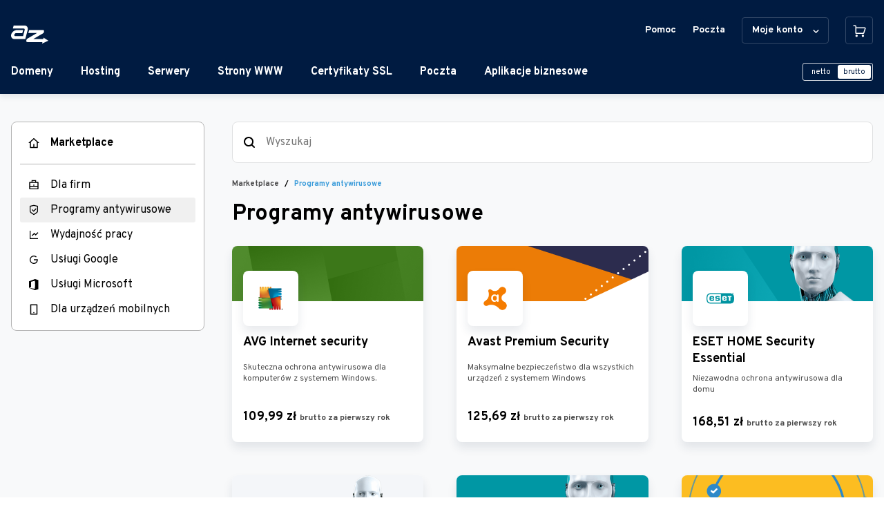

--- FILE ---
content_type: text/html
request_url: https://az.pl/marketplace/programy-antywirusowe/
body_size: 38579
content:
<!DOCTYPE html><html lang="pl" data-brand="homepl" data-color-scheme="light" data-platform="comfortable"><head><meta charSet="utf-8"/><meta http-equiv="x-ua-compatible" content="ie=edge"/><meta name="viewport" content="width=device-width, initial-scale=1, shrink-to-fit=no"/><meta name="generator" content="Gatsby 5.15.0"/><meta data-react-helmet="true" name="version" content="1.39.0"/><meta data-react-helmet="true" name="build" content="297904.3225959"/><meta data-react-helmet="true" name="description" content="Skuteczna ochrona przed wirusami i złośliwym oprogramowaniem. Chroń swój komputer używając popularnych programów. Sprawdź na AZ.pl!"/><meta data-react-helmet="true" property="og:description" content="Skuteczna ochrona przed wirusami i złośliwym oprogramowaniem. Chroń swój komputer używając popularnych programów. Sprawdź na AZ.pl!"/><meta data-react-helmet="true" property="og:locale" content="pl_PL"/><meta data-react-helmet="true" property="og:site_name" content="az.pl"/><meta data-react-helmet="true" property="og:type" content="website"/><meta data-react-helmet="true" property="og:title" content=" Antywirusy - najlepsze programy antywirusowe | AZ.pl"/><meta data-react-helmet="true" name="format-detection" content="telephone=no"/><meta data-react-helmet="true" name="robots" content="index, follow"/><meta data-react-helmet="true" property="og:image" content="https://cms-assets.online.pro/api/assets/az-pl/6c219599-201b-4802-9a66-7bb48bdf7f73/"/><meta data-react-helmet="true" name="twitter:card" content="summary"/><meta data-react-helmet="true" name="twitter:title" content=" Antywirusy - najlepsze programy antywirusowe | AZ.pl"/><meta data-react-helmet="true" name="twitter:description"/><meta data-react-helmet="true" name="twitter:image"/><meta data-react-helmet="true" name="twitter:site" content="@az_pl"/><meta data-react-helmet="true" name="twitter:creator" content="@az_pl"/><meta data-react-helmet="true" name="msapplication-TileColor" content="#ffffff"/><meta data-react-helmet="true" name="msapplication-TileImage" content="/img/az/base/favicon/ms-icon-144x144.png"/><meta data-react-helmet="true" name="theme-color" content="#ffffff"/><style data-href="/styles.89dbd5a5980ec9f75bf0.css" data-identity="gatsby-global-css">[data-rmiz]{position:relative}[data-rmiz-ghost]{pointer-events:none;position:absolute}[data-rmiz-btn-unzoom],[data-rmiz-btn-zoom]{-webkit-appearance:none;appearance:none;background-color:rgba(0,0,0,.7);border:none;border-radius:50%;box-shadow:0 0 1px hsla(0,0%,100%,.5);color:#fff;height:40px;margin:0;outline-offset:2px;padding:9px;touch-action:manipulation;width:40px}[data-rmiz-btn-zoom]:not(:focus):not(:active){clip:rect(0 0 0 0);-webkit-clip-path:inset(50%);clip-path:inset(50%);height:1px;overflow:hidden;pointer-events:none;position:absolute;white-space:nowrap;width:1px}[data-rmiz-btn-zoom]{cursor:zoom-in;inset:10px 10px auto auto;position:absolute}[data-rmiz-btn-unzoom]{cursor:zoom-out;inset:20px 20px auto auto;position:absolute;z-index:1}[data-rmiz-content=found] [data-zoom],[data-rmiz-content=found] [role=img],[data-rmiz-content=found] img,[data-rmiz-content=found] svg{cursor:zoom-in}[data-rmiz-modal]::backdrop{display:none}[data-rmiz-modal][open]{background:transparent;border:0;height:100vh;height:100dvh;margin:0;max-height:none;max-width:none;overflow:hidden;padding:0;position:fixed;width:100vw;width:100dvw}[data-rmiz-modal-overlay]{inset:0;position:absolute;transition:background-color .3s}[data-rmiz-modal-overlay=hidden]{background-color:hsla(0,0%,100%,0)}[data-rmiz-modal-overlay=visible]{background-color:#fff}[data-rmiz-modal-content]{height:100%;position:relative;width:100%}[data-rmiz-modal-img]{cursor:zoom-out;image-rendering:high-quality;position:absolute;transform-origin:top left;transition:transform .3s}@media (prefers-reduced-motion:reduce){[data-rmiz-modal-img],[data-rmiz-modal-overlay]{transition-duration:.01ms!important}}.slick-slider{-webkit-touch-callout:none;-webkit-tap-highlight-color:transparent;box-sizing:border-box;touch-action:pan-y;-webkit-user-select:none;user-select:none;-khtml-user-select:none}.slick-list,.slick-slider{display:block;position:relative}.slick-list{margin:0;overflow:hidden;padding:0}.slick-list:focus{outline:none}.slick-list.dragging{cursor:pointer;cursor:hand}.slick-slider .slick-list,.slick-slider .slick-track{transform:translateZ(0)}.slick-track{display:block;left:0;margin-left:auto;margin-right:auto;position:relative;top:0}.slick-track:after,.slick-track:before{content:"";display:table}.slick-track:after{clear:both}.slick-loading .slick-track{visibility:hidden}.slick-slide{display:none;float:left;height:100%;min-height:1px}[dir=rtl] .slick-slide{float:right}.slick-slide img{display:block}.slick-slide.slick-loading img{display:none}.slick-slide.dragging img{pointer-events:none}.slick-initialized .slick-slide{display:block}.slick-loading .slick-slide{visibility:hidden}.slick-vertical .slick-slide{border:1px solid transparent;display:block;height:auto}.slick-arrow.slick-hidden{display:none}@theme inline{--color-surface-base:var(--surface-base);--color-surface-subtle:var(--surface-subtle);--color-surface-subtlest:var(--surface-subtlest);--color-surface-highlight:var(--surface-highlight);--color-surface-base-invert:var(--surface-base-invert);--color-surface-subtle-invert:var(--surface-subtle-invert);--color-surface-semantic-danger-bolder:var(--surface-semantic-danger-bolder);--color-surface-semantic-success-bolder:var(--surface-semantic-success-bolder);--color-surface-semantic-caution-bolder:var(--surface-semantic-caution-bolder);--color-surface-semantic-promo-bolder:var(--surface-semantic-promo-bolder);--color-surface-semantic-danger:var(--surface-semantic-danger);--color-surface-semantic-danger-hover:var(--surface-semantic-danger-hover);--color-surface-semantic-danger-active:var(--surface-semantic-danger-active);--color-surface-semantic-success:var(--surface-semantic-success);--color-surface-semantic-success-hover:var(--surface-semantic-success-hover);--color-surface-semantic-success-active:var(--surface-semantic-success-active);--color-surface-semantic-caution:var(--surface-semantic-caution);--color-surface-semantic-caution-hover:var(--surface-semantic-caution-hover);--color-surface-semantic-caution-active:var(--surface-semantic-caution-active);--color-surface-semantic-promo:var(--surface-semantic-promo);--color-surface-semantic-promo-hover:var(--surface-semantic-promo-hover);--color-surface-semantic-promo-active:var(--surface-semantic-promo-active);--color-surface-semantic-neutral:var(--surface-semantic-neutral);--color-surface-semantic-neutral-hover:var(--surface-semantic-neutral-hover);--color-surface-semantic-neutral-active:var(--surface-semantic-neutral-active);--color-surface-semantic-badge-price:var(--surface-semantic-badge-price);--color-surface-semantic-badge-promo:var(--surface-semantic-badge-promo);--color-surface-semantic-badge-neutral:var(--surface-semantic-badge-neutral);--color-surface-subtlest-invert:var(--surface-subtlest-invert);--color-surface-disabled:var(--surface-disabled);--color-surface-input-default:var(--surface-input-default);--color-surface-input-hover:var(--surface-input-hover);--color-surface-input-active:var(--surface-input-active);--color-surface-input-disabled:var(--surface-input-disabled);--color-surface-input-target-area-default:var(--surface-input-target-area-default);--color-surface-input-target-area-hover:var(--surface-input-target-area-hover);--color-surface-input-target-area-active:var(--surface-input-target-area-active);--color-surface-input-target-area-disabled:var(--surface-input-target-area-disabled);--color-surface-input-root-default:var(--surface-input-root-default);--color-surface-input-root-hover:var(--surface-input-root-hover);--color-surface-input-root-active:var(--surface-input-root-active);--color-surface-input-root-disabled:var(--surface-input-root-disabled);--color-surface-input-root-default-on:var(--surface-input-root-default-on);--color-surface-input-root-hover-on:var(--surface-input-root-hover-on);--color-surface-input-root-active-on:var(--surface-input-root-active-on);--color-surface-input-root-disabled-on:var(--surface-input-root-disabled-on);--color-surface-input-root-selected:var(--surface-input-root-selected);--color-surface-input-root-unselected:var(--surface-input-root-unselected);--color-surface-input-switch-default:var(--surface-input-switch-default);--color-surface-input-switch-hover:var(--surface-input-switch-hover);--color-surface-input-switch-active:var(--surface-input-switch-active);--color-surface-input-switch-disabled:var(--surface-input-switch-disabled);--color-surface-input-switch-default-on:var(--surface-input-switch-default-on);--color-surface-input-switch-hover-on:var(--surface-input-switch-hover-on);--color-surface-input-switch-active-on:var(--surface-input-switch-active-on);--color-surface-input-switch-disabled-on:var(--surface-input-switch-disabled-on);--color-surface-button-primary-default:var(--surface-button-primary-default);--color-surface-button-primary-hover:var(--surface-button-primary-hover);--color-surface-button-primary-active:var(--surface-button-primary-active);--color-surface-button-primary-disabled:var(--surface-button-primary-disabled);--color-surface-button-secondary-default:var(--surface-button-secondary-default);--color-surface-button-secondary-hover:var(--surface-button-secondary-hover);--color-surface-button-secondary-active:var(--surface-button-secondary-active);--color-surface-button-secondary-disabled:var(--surface-button-secondary-disabled);--color-surface-button-tertiary-default:var(--surface-button-tertiary-default);--color-surface-button-tertiary-hover:var(--surface-button-tertiary-hover);--color-surface-button-tertiary-active:var(--surface-button-tertiary-active);--color-surface-button-tertiary-disabled:var(--surface-button-tertiary-disabled);--color-surface-button-mono-primary-default:var(--surface-button-mono-primary-default);--color-surface-button-mono-primary-hover:var(--surface-button-mono-primary-hover);--color-surface-button-mono-primary-active:var(--surface-button-mono-primary-active);--color-surface-button-mono-primary-disabled:var(--surface-button-mono-primary-disabled);--color-surface-button-mono-secondary-default:var(--surface-button-mono-secondary-default);--color-surface-button-mono-secondary-hover:var(--surface-button-mono-secondary-hover);--color-surface-button-mono-secondary-active:var(--surface-button-mono-secondary-active);--color-surface-button-mono-secondary-disabled:var(--surface-button-mono-secondary-disabled);--color-surface-button-mono-tertiary-default:var(--surface-button-mono-tertiary-default);--color-surface-button-mono-tertiary-hover:var(--surface-button-mono-tertiary-hover);--color-surface-button-mono-tertiary-active:var(--surface-button-mono-tertiary-active);--color-surface-button-mono-tertiary-disabled:var(--surface-button-mono-tertiary-disabled);--color-surface-button-icon-default:var(--surface-button-icon-default);--color-surface-button-icon-hover:var(--surface-button-icon-hover);--color-surface-button-icon-active:var(--surface-button-icon-active);--color-surface-button-icon-disabled:var(--surface-button-icon-disabled);--color-surface-button-callout-default:var(--surface-button-callout-default);--color-surface-button-callout-hover:var(--surface-button-callout-hover);--color-surface-button-callout-active:var(--surface-button-callout-active);--color-surface-button-switcher-default:var(--surface-button-switcher-default);--color-surface-button-switcher-hover:var(--surface-button-switcher-hover);--color-surface-button-switcher-active:var(--surface-button-switcher-active);--color-surface-button-switcher-disabled:var(--surface-button-switcher-disabled);--color-surface-button-switcher-background:var(--surface-button-switcher-background);--color-base:var(--text-base);--color-subtle:var(--text-subtle);--color-brand:var(--text-brand);--color-base-invert:var(--text-base-invert);--color-subtle-invert:var(--text-subtle-invert);--color-disabled:var(--text-disabled);--color-semantic-success:var(--text-semantic-success);--color-semantic-success-bolder:var(--text-semantic-success-bolder);--color-semantic-danger:var(--text-semantic-danger);--color-semantic-danger-bolder:var(--text-semantic-danger-bolder);--color-semantic-caution:var(--text-semantic-caution);--color-semantic-caution-bolder:var(--text-semantic-caution-bolder);--color-semantic-promo:var(--text-semantic-promo);--color-semantic-promo-bolder:var(--text-semantic-promo-bolder);--color-semantic-neutral:var(--text-semantic-neutral);--color-semantic-skeleton:var(--text-semantic-skeleton);--color-semantic-badge-price:var(--text-semantic-badge-price);--color-semantic-badge-promo:var(--text-semantic-badge-promo);--color-semantic-badge-neutral:var(--text-semantic-badge-neutral);--color-link-default:var(--text-link-default);--color-link-hover:var(--text-link-hover);--color-link-active:var(--text-link-active);--color-link-disabled:var(--text-link-disabled);--color-link-mono:var(--text-link-mono);--color-link-mono-hover:var(--text-link-mono-hover);--color-link-mono-active:var(--text-link-mono-active);--color-link-mono-disabled:var(--text-link-mono-disabled);--color-input-indicator-default:var(--text-input-indicator-default);--color-input-indicator-hover:var(--text-input-indicator-hover);--color-input-indicator-active:var(--text-input-indicator-active);--color-input-indicator-disabled:var(--text-input-indicator-disabled);--color-input-indicator-default-on:var(--text-input-indicator-default-on);--color-input-indicator-hover-on:var(--text-input-indicator-hover-on);--color-input-indicator-active-on:var(--text-input-indicator-active-on);--color-input-indicator-disabled-on:var(--text-input-indicator-disabled-on);--color-input-switch-default:var(--text-input-switch-default);--color-input-switch-hover:var(--text-input-switch-hover);--color-input-switch-active:var(--text-input-switch-active);--color-input-switch-disabled:var(--text-input-switch-disabled);--color-input-switch-default-on:var(--text-input-switch-default-on);--color-input-switch-hover-on:var(--text-input-switch-hover-on);--color-input-switch-active-on:var(--text-input-switch-active-on);--color-input-switch-disabled-on:var(--text-input-switch-disabled-on);--color-button-primary-default:var(--text-button-primary-default);--color-button-primary-hover:var(--text-button-primary-hover);--color-button-primary-active:var(--text-button-primary-active);--color-button-primary-disabled:var(--text-button-primary-disabled);--color-button-secondary-default:var(--text-button-secondary-default);--color-button-secondary-hover:var(--text-button-secondary-hover);--color-button-secondary-active:var(--text-button-secondary-active);--color-button-secondary-disabled:var(--text-button-secondary-disabled);--color-button-tertiary-default:var(--text-button-tertiary-default);--color-button-tertiary-hover:var(--text-button-tertiary-hover);--color-button-tertiary-active:var(--text-button-tertiary-active);--color-button-tertiary-disabled:var(--text-button-tertiary-disabled);--color-button-mono-primary-default:var(--text-button-mono-primary-default);--color-button-mono-primary-hover:var(--text-button-mono-primary-hover);--color-button-mono-primary-active:var(--text-button-mono-primary-active);--color-button-mono-primary-disabled:var(--text-button-mono-primary-disabled);--color-button-mono-secondary-default:var(--text-button-mono-secondary-default);--color-button-mono-secondary-hover:var(--text-button-mono-secondary-hover);--color-button-mono-secondary-active:var(--text-button-mono-secondary-active);--color-button-mono-secondary-disabled:var(--text-button-mono-secondary-disabled);--color-button-mono-tertiary-default:var(--text-button-mono-tertiary-default);--color-button-mono-tertiary-hover:var(--text-button-mono-tertiary-hover);--color-button-mono-tertiary-active:var(--text-button-mono-tertiary-active);--color-button-mono-tertiary-disabled:var(--text-button-mono-tertiary-disabled);--color-button-icon-default:var(--text-button-icon-default);--color-button-icon-hover:var(--text-button-icon-hover);--color-button-icon-active:var(--text-button-icon-active);--color-button-icon-disabled:var(--text-button-icon-disabled);--color-button-callout-default:var(--text-button-callout-default);--color-button-callout-hover:var(--text-button-callout-hover);--color-button-callout-active:var(--text-button-callout-active);--color-button-switcher-default:var(--text-button-switcher-default);--color-button-switcher-hover:var(--text-button-switcher-hover);--color-button-switcher-active:var(--text-button-switcher-active);--color-button-switcher-disabled:var(--text-button-switcher-disabled);--color--base:var(--border-base);--color--bolder:var(--border-bolder);--color--semantic-success:var(--border-semantic-success);--color--semantic-promotion:var(--border-semantic-promotion);--color--semantic-neutral:var(--border-semantic-neutral);--color--semantic-caution:var(--border-semantic-caution);--color--semantic-badge-price:var(--border-semantic-badge-price);--color--semantic-badge-promo:var(--border-semantic-badge-promo);--color--semantic-badge-neutral:var(--border-semantic-badge-neutral);--color--semantic-danger:var(--border-semantic-danger);--color--input-default:var(--border-input-default);--color--input-hover:var(--border-input-hover);--color--input-active:var(--border-input-active);--color--input-disabled:var(--border-input-disabled);--color--input-root-default:var(--border-input-root-default);--color--input-root-hover:var(--border-input-root-hover);--color--input-root-active:var(--border-input-root-active);--color--input-root-disabled:var(--border-input-root-disabled);--color--input-root-default-on:var(--border-input-root-default-on);--color--input-root-hover-on:var(--border-input-root-hover-on);--color--input-root-active-on:var(--border-input-root-active-on);--color--input-root-disabled-on:var(--border-input-root-disabled-on);--color--input-switch-default:var(--border-input-switch-default);--color--input-switch-hover:var(--border-input-switch-hover);--color--input-switch-active:var(--border-input-switch-active);--color--input-switch-disabled:var(--border-input-switch-disabled);--color--input-switch-default-on:var(--border-input-switch-default-on);--color--input-switch-hover-on:var(--border-input-switch-hover-on);--color--input-switch-active-on:var(--border-input-switch-active-on);--color--input-switch-disabled-on:var(--border-input-switch-disabled-on);--color--button-primary-default:var(--border-button-primary-default);--color--button-primary-hover:var(--border-button-primary-hover);--color--button-primary-active:var(--border-button-primary-active);--color--button-primary-disabled:var(--border-button-primary-disabled);--color--button-secondary-default:var(--border-button-secondary-default);--color--button-secondary-hover:var(--border-button-secondary-hover);--color--button-secondary-active:var(--border-button-secondary-active);--color--button-secondary-disabled:var(--border-button-secondary-disabled);--color--button-tertiary-default:var(--border-button-tertiary-default);--color--button-tertiary-hover:var(--border-button-tertiary-hover);--color--button-tertiary-active:var(--border-button-tertiary-active);--color--button-tertiary-disabled:var(--border-button-tertiary-disabled);--color--button-mono-primary-default:var(--border-button-mono-primary-default);--color--button-mono-primary-hover:var(--border-button-mono-primary-hover);--color--button-mono-primary-active:var(--border-button-mono-primary-active);--color--button-mono-primary-disabled:var(--border-button-mono-primary-disabled);--color--button-mono-secondary-default:var(--border-button-mono-secondary-default);--color--button-mono-secondary-hover:var(--border-button-mono-secondary-hover);--color--button-mono-secondary-active:var(--border-button-mono-secondary-active);--color--button-mono-secondary-disabled:var(--border-button-mono-secondary-disabled);--color--button-mono-tertiary-default:var(--border-button-mono-tertiary-default);--color--button-mono-tertiary-hover:var(--border-button-mono-tertiary-hover);--color--button-mono-tertiary-active:var(--border-button-mono-tertiary-active);--color--button-mono-tertiary-disabled:var(--border-button-mono-tertiary-disabled);--color--button-icon-default:var(--border-button-icon-default);--color--button-icon-hover:var(--border-button-icon-hover);--color--button-icon-active:var(--border-button-icon-active);--color--button-icon-disabled:var(--border-button-icon-disabled);--color--button-callout-default:var(--border-button-callout-default);--color--button-callout-hover:var(--border-button-callout-hover);--color--button-callout-active:var(--border-button-callout-active);--color--button-switcher-default:var(--border-button-switcher-default);--color--button-switcher-hover:var(--border-button-switcher-hover);--color--button-switcher-active:var(--border-button-switcher-active);--color--button-switcher-disabled:var(--border-button-switcher-disabled);--font-base-fig:var(--font-base-fig);--font-title-fig:var(--font-title-fig);--font-code-fig:var(--font-code-fig);--font-base:var(--font-base);--font-title:var(--font-title);--font-code:var(--font-code);--font-weight-normal:var(--font-weight-normal);--font-weight-bold:var(--font-weight-bold);--font-weight-black:var(--font-weight-black);--font-print:var(--font-print);--font-letter-spacing-body:var(--font-letter-spacing-body);--font-letter-spacing-head:var(--font-letter-spacing-head);--font-letter-spacing-eyebrow:var(--font-letter-spacing-eyebrow)}@layer base{:where([brand=ionos],[data-brand=ionos]){--surface-base:oklch(1 0 0);--surface-subtle:oklch(0.9747 0.0051 247.88);--surface-subtlest:oklch(0.936 0.0243 234.43);--surface-highlight:oklch(0.9747 0.0051 247.88);--surface-base-invert:oklch(0.1793 0.0595 259.19);--surface-subtle-invert:oklch(0.229 0.0801 256.64);--surface-semantic-danger-bolder:oklch(0.6114 0.2479 29.64);--surface-semantic-success-bolder:oklch(0.6442 0.1695 151.13);--surface-semantic-caution-bolder:oklch(0.8016 0.1705 73.27);--surface-semantic-promo-bolder:oklch(0.6677 0.2631 320.15);--surface-semantic-danger:oklch(0.9403 0.0299 22.77);--surface-semantic-danger-hover:oklch(0.8157 0.1037 23.19/0.48);--surface-semantic-danger-active:oklch(0.8157 0.1037 23.19/0.64);--surface-semantic-success:oklch(0.9433 0.0612 164.8);--surface-semantic-success-hover:oklch(0.8479 0.1769 158.15/0.48);--surface-semantic-success-active:oklch(0.8479 0.1769 158.15/0.64);--surface-semantic-caution:oklch(0.9516 0.0496 83.97);--surface-semantic-caution-hover:oklch(0.8822 0.1211 83.07/0.64);--surface-semantic-caution-active:oklch(0.8822 0.1211 83.07/0.88);--surface-semantic-promo:oklch(0.9498 0.0366 320.35);--surface-semantic-promo-hover:oklch(0.853 0.1104 320.89/0.48);--surface-semantic-promo-active:oklch(0.853 0.1104 320.89/0.64);--surface-semantic-neutral:oklch(0.936 0.0243 234.43);--surface-semantic-neutral-hover:oklch(0.8137 0.0722 236.16/0.48);--surface-semantic-neutral-active:oklch(0.8137 0.0722 236.16/0.64);--surface-semantic-badge-price:oklch(0.8016 0.1705 73.27);--surface-semantic-badge-promo:oklch(0.7522 0.1931 320.75);--surface-semantic-badge-neutral:oklch(0.9092 0.0111 243.66);--surface-subtlest-invert:oklch(0.229 0.0801 256.64);--surface-disabled:oklch(0.6687 0.0338 257.26);--surface-input-default:oklch(1 0 0);--surface-input-hover:oklch(0.6451 0.1317 241.46/0.1);--surface-input-active:oklch(0.6451 0.1317 241.46/0.2);--surface-input-disabled:oklch(1 0 0/0);--surface-input-target-area-default:oklch(1 0 0/0);--surface-input-target-area-hover:oklch(0.6451 0.1317 241.46/0.1);--surface-input-target-area-active:oklch(0.6451 0.1317 241.46/0.2);--surface-input-target-area-disabled:oklch(1 0 0/0);--surface-input-root-default:oklch(1 0 0/0);--surface-input-root-hover:oklch(0.8137 0.0722 236.16);--surface-input-root-active:oklch(0.55 0.1487 250.29);--surface-input-root-disabled:oklch(1 0 0/0);--surface-input-root-default-on:oklch(0.4782 0.1542 255.37);--surface-input-root-hover-on:oklch(0.4782 0.1542 255.37);--surface-input-root-active-on:oklch(0.8137 0.0722 236.16);--surface-input-root-disabled-on:oklch(0.6687 0.0338 257.26);--surface-input-root-selected:oklch(0.4782 0.1542 255.37);--surface-input-root-unselected:oklch(0.6451 0.1317 241.46);--surface-input-switch-default:oklch(1 0 0/0);--surface-input-switch-hover:oklch(1 0 0/0);--surface-input-switch-active:oklch(1 0 0/0);--surface-input-switch-disabled:oklch(1 0 0/0);--surface-input-switch-default-on:oklch(0.4782 0.1542 255.37);--surface-input-switch-hover-on:oklch(0.4782 0.1542 255.37);--surface-input-switch-active-on:oklch(0.4782 0.1542 255.37);--surface-input-switch-disabled-on:oklch(0.6687 0.0338 257.26);--surface-button-primary-default:oklch(0.7639 0.1327 214.45);--surface-button-primary-hover:oklch(0.8639 0.0977 210.36);--surface-button-primary-active:oklch(0.9494 0.0381 208.75);--surface-button-primary-disabled:oklch(0.6687 0.0338 257.26);--surface-button-secondary-default:oklch(1 0 0/0);--surface-button-secondary-hover:oklch(0.55 0.1487 250.29);--surface-button-secondary-active:oklch(0.6451 0.1317 241.46);--surface-button-secondary-disabled:oklch(0.6687 0.0338 257.26);--surface-button-tertiary-default:oklch(1 0 0/0);--surface-button-tertiary-hover:oklch(0.6451 0.1317 241.46/0.2);--surface-button-tertiary-active:oklch(0.6451 0.1317 241.46/0.1);--surface-button-tertiary-disabled:oklch(1 0 0/0);--surface-button-mono-primary-default:oklch(0.3018 0.1075 261.31);--surface-button-mono-primary-hover:oklch(0.55 0.1487 250.29);--surface-button-mono-primary-active:oklch(0.4782 0.1542 255.37);--surface-button-mono-primary-disabled:oklch(0.6687 0.0338 257.26);--surface-button-mono-secondary-default:oklch(1 0 0/0);--surface-button-mono-secondary-hover:oklch(0.55 0.1487 250.29);--surface-button-mono-secondary-active:oklch(0.4782 0.1542 255.37);--surface-button-mono-secondary-disabled:oklch(1 0 0/0);--surface-button-mono-tertiary-default:oklch(1 0 0/0);--surface-button-mono-tertiary-hover:oklch(0.6451 0.1317 241.46/0.2);--surface-button-mono-tertiary-active:oklch(0.6451 0.1317 241.46/0.1);--surface-button-mono-tertiary-disabled:oklch(1 0 0/0);--surface-button-icon-default:oklch(1 0 0/0);--surface-button-icon-hover:oklch(0.6451 0.1317 241.46/0.2);--surface-button-icon-active:oklch(0.6451 0.1317 241.46/0.1);--surface-button-icon-disabled:oklch(1 0 0/0);--surface-button-callout-default:oklch(0.8016 0.1705 73.27);--surface-button-callout-hover:oklch(0.8822 0.1211 83.07);--surface-button-callout-active:oklch(0.9516 0.0496 83.97);--surface-button-switcher-default:oklch(1 0 0/0);--surface-button-switcher-hover:oklch(0.6451 0.1317 241.46/0.1);--surface-button-switcher-active:oklch(0.4782 0.1542 255.37);--surface-button-switcher-disabled:oklch(1 0 0/0);--surface-button-switcher-background:oklch(0.936 0.0243 234.43);--protected-asset-bg-ring:oklch(0.936 0.0243 234.43);--protected-container-rounded:1rem;--protected-keyboard-focus:oklch(0.6594 0.1821 258.66);--protected-badge-badge-rounded:0.125rem;--protected-badge-border-size:0;--protected-badge-space-x:0.375rem;--protected-badge-space-top:0.1875rem;--protected-badge-height:1.25rem;--protected-badge-font-size:0.75rem;--protected-badge-font-weight:700;--protected-button-brand-rounded:62.4375rem;--protected-button-mono-rounded:62.4375rem;--protected-button-border-size:0.125rem;--protected-button-weight:600;--protected-button-space-sm:1rem;--protected-button-space-md:1.5rem;--protected-button-space-lg:1.75rem;--protected-button-height-sm:2.25rem;--protected-button-height-md:3rem;--protected-button-height-lg:4rem;--protected-button-font-size-sm:0.875rem;--protected-button-font-size-md:1rem;--protected-button-font-size-lg:1.25rem;--protected-button-base:oklch(1 0 0/0);--protected-chip-gap-text:0;--protected-chip-gap-el:0.2188rem;--protected-chip-chip-color:oklch(0.4782 0.1542 255.37);--protected-input-size:1.25rem;--protected-input-border-size:0.125rem;--protected-input-checkmark:0.625rem;--protected-input-gap-checkmark:0.125rem;--protected-input-rounded-checkbox:0.25rem;--protected-input-radiomark:0.5rem;--protected-input-gap-radiomark:0.25rem;--protected-input-rounded-check-indicator:0.125rem;--protected-input-gap-switch:0.25rem;--protected-input-size-switch:1.125rem;--protected-input-length-switch-btn:2.75rem;--protected-interaction-lift-idle-sm:-62.4375rem;--protected-interaction-lift-hover-sm:-62.4375rem;--protected-interaction-lift-active-sm:-62.4375rem;--protected-interaction-lift-idle-md:-62.4375rem;--protected-interaction-lift-hover-md:-62.4375rem;--protected-interaction-lift-active-md:-62.4375rem;--protected-interaction-lift-idle-lg:-62.4375rem;--protected-interaction-lift-hover-lg:-62.4375rem;--protected-interaction-lift-active-lg:-62.4375rem;--protected-elevation-darker:oklch(0 0 0/0.15);--protected-elevation-dark:oklch(0 0 0/0.08);--protected-elevation-xs-blur-large:0.125rem;--protected-elevation-xs-blur-small:0.0875rem;--protected-elevation-xs-spread-large:0.0625rem;--protected-elevation-xs-spread-small:0.025rem;--protected-elevation-xs-x-large:0;--protected-elevation-xs-x-small:0.0125rem;--protected-elevation-xs-y-large:0.0375rem;--protected-elevation-xs-y-small:0.025rem;--protected-elevation-sm-blur-large:0.25rem;--protected-elevation-sm-blur-small:0.125rem;--protected-elevation-sm-spread-large:0.125rem;--protected-elevation-sm-spread-small:0.0625rem;--protected-elevation-sm-x-large:0;--protected-elevation-sm-x-small:0;--protected-elevation-sm-y-large:0.125rem;--protected-elevation-sm-y-small:0.0625rem;--protected-elevation-md-blur-large:0.5rem;--protected-elevation-md-blur-small:0.25rem;--protected-elevation-md-spread-large:0.15rem;--protected-elevation-md-spread-small:0.0875rem;--protected-elevation-md-x-large:0;--protected-elevation-md-x-small:0;--protected-elevation-md-y-large:0.25rem;--protected-elevation-md-y-small:0.1125rem;--protected-elevation-lg-blur-large:0.625rem;--protected-elevation-lg-blur-small:0.375rem;--protected-elevation-lg-spread-large:0.375rem;--protected-elevation-lg-spread-small:0.125rem;--protected-elevation-lg-x-large:0;--protected-elevation-lg-x-small:0;--protected-elevation-lg-y-large:0.375rem;--protected-elevation-lg-y-small:0.25rem;--protected-elevation-xl-blur-large:1.5rem;--protected-elevation-xl-blur-small:0.875rem;--protected-elevation-xl-spread-large:0.5rem;--protected-elevation-xl-spread-small:0.125rem;--protected-elevation-xl-x-large:0;--protected-elevation-xl-x-small:0;--protected-elevation-xl-y-large:0.75rem;--protected-elevation-xl-y-small:0.5rem;--text-base:oklch(0.229 0.0801 256.64);--text-subtle:oklch(0.379 0.0566 256.62);--text-brand:oklch(0.382 0.1472 258.87);--text-base-invert:oklch(1 0 0);--text-subtle-invert:oklch(0.936 0.0243 234.43);--text-disabled:oklch(0.6687 0.0338 257.26);--text-semantic-success:oklch(0.6442 0.1695 151.13);--text-semantic-success-bolder:oklch(0.4635 0.119 151.76);--text-semantic-danger:oklch(0.6114 0.2479 29.64);--text-semantic-danger-bolder:oklch(0.5255 0.2122 29.76);--text-semantic-caution:oklch(0.8016 0.1705 73.27);--text-semantic-caution-bolder:oklch(0.4903 0.1144 60.47);--text-semantic-promo:oklch(0.6677 0.2631 320.15);--text-semantic-promo-bolder:oklch(0.4813 0.237 307.21);--text-semantic-neutral:oklch(0.4782 0.1542 255.37);--text-semantic-skeleton:oklch(0.9092 0.0111 243.66/0.5);--text-semantic-badge-price:oklch(0.229 0.0801 256.64);--text-semantic-badge-promo:oklch(0.229 0.0801 256.64);--text-semantic-badge-neutral:oklch(0.229 0.0801 256.64);--text-link-default:oklch(0.4782 0.1542 255.37);--text-link-hover:oklch(0.4782 0.1542 255.37);--text-link-active:oklch(0.4782 0.1542 255.37);--text-link-disabled:oklch(0.6687 0.0338 257.26);--text-link-mono:oklch(0.3018 0.1075 261.31);--text-link-mono-hover:oklch(0.55 0.1487 250.29);--text-link-mono-active:oklch(0.55 0.1487 250.29);--text-link-mono-disabled:oklch(0.6687 0.0338 257.26);--text-input-indicator-default:oklch(1 0 0/0);--text-input-indicator-hover:oklch(1 0 0);--text-input-indicator-active:oklch(1 0 0);--text-input-indicator-disabled:oklch(1 0 0/0);--text-input-indicator-default-on:oklch(1 0 0);--text-input-indicator-hover-on:oklch(1 0 0);--text-input-indicator-active-on:oklch(1 0 0);--text-input-indicator-disabled-on:oklch(1 0 0);--text-input-switch-default:oklch(0.4782 0.1542 255.37);--text-input-switch-hover:oklch(0.4782 0.1542 255.37);--text-input-switch-active:oklch(0.4782 0.1542 255.37);--text-input-switch-disabled:oklch(0.6687 0.0338 257.26);--text-input-switch-default-on:oklch(1 0 0);--text-input-switch-hover-on:oklch(1 0 0);--text-input-switch-active-on:oklch(1 0 0);--text-input-switch-disabled-on:oklch(1 0 0);--text-button-primary-default:oklch(0.3018 0.1075 261.31);--text-button-primary-hover:oklch(0.3018 0.1075 261.31);--text-button-primary-active:oklch(0.3018 0.1075 261.31);--text-button-primary-disabled:oklch(1 0 0);--text-button-secondary-default:oklch(0.3018 0.1075 261.31);--text-button-secondary-hover:oklch(1 0 0);--text-button-secondary-active:oklch(1 0 0);--text-button-secondary-disabled:oklch(1 0 0);--text-button-tertiary-default:oklch(0.3018 0.1075 261.31);--text-button-tertiary-hover:oklch(0.3018 0.1075 261.31);--text-button-tertiary-active:oklch(0.3018 0.1075 261.31);--text-button-tertiary-disabled:oklch(0.6687 0.0338 257.26);--text-button-mono-primary-default:oklch(1 0 0);--text-button-mono-primary-hover:oklch(1 0 0);--text-button-mono-primary-active:oklch(1 0 0);--text-button-mono-primary-disabled:oklch(1 0 0);--text-button-mono-secondary-default:oklch(0.3018 0.1075 261.31);--text-button-mono-secondary-hover:oklch(1 0 0);--text-button-mono-secondary-active:oklch(1 0 0);--text-button-mono-secondary-disabled:oklch(0.6687 0.0338 257.26);--text-button-mono-tertiary-default:oklch(0.3018 0.1075 261.31);--text-button-mono-tertiary-hover:oklch(0.3018 0.1075 261.31);--text-button-mono-tertiary-active:oklch(0.3018 0.1075 261.31);--text-button-mono-tertiary-disabled:oklch(0.6687 0.0338 257.26);--text-button-icon-default:oklch(0.3018 0.1075 261.31);--text-button-icon-hover:oklch(0.3018 0.1075 261.31);--text-button-icon-active:oklch(0.3018 0.1075 261.31);--text-button-icon-disabled:oklch(0.6687 0.0338 257.26);--text-button-callout-default:oklch(0.3018 0.1075 261.31);--text-button-callout-hover:oklch(0.3018 0.1075 261.31);--text-button-callout-active:oklch(0.3018 0.1075 261.31);--text-button-switcher-default:oklch(0.3018 0.1075 261.31);--text-button-switcher-hover:oklch(0.3018 0.1075 261.31);--text-button-switcher-active:oklch(1 0 0);--text-button-switcher-disabled:oklch(0.6687 0.0338 257.26);--border-base:oklch(0.8792 0 0);--border-bolder:oklch(0.8792 0 0);--border-semantic-success:oklch(0.6442 0.1695 151.13);--border-semantic-promotion:oklch(0.6677 0.2631 320.15);--border-semantic-neutral:oklch(0.55 0.1487 250.29);--border-semantic-caution:oklch(0.8016 0.1705 73.27);--border-semantic-badge-price:oklch(0.8016 0.1705 73.27);--border-semantic-badge-promo:oklch(0.7522 0.1931 320.75);--border-semantic-badge-neutral:oklch(0.9092 0.0111 243.66);--border-semantic-danger:oklch(0.6114 0.2479 29.64);--border-input-default:oklch(0.5952 0.0367 256.81);--border-input-hover:oklch(0.55 0.1487 250.29);--border-input-active:oklch(0.55 0.1487 250.29);--border-input-disabled:oklch(1 0 0/0);--border-input-root-default:oklch(0.4782 0.1542 255.37);--border-input-root-hover:oklch(0.4782 0.1542 255.37);--border-input-root-active:oklch(0.4782 0.1542 255.37);--border-input-root-disabled:oklch(0.6687 0.0338 257.26);--border-input-root-default-on:oklch(0.4782 0.1542 255.37);--border-input-root-hover-on:oklch(0.4782 0.1542 255.37);--border-input-root-active-on:oklch(0.4782 0.1542 255.37);--border-input-root-disabled-on:oklch(0.6687 0.0338 257.26);--border-input-switch-default:oklch(0.4782 0.1542 255.37);--border-input-switch-hover:oklch(0.4782 0.1542 255.37);--border-input-switch-active:oklch(0.4782 0.1542 255.37);--border-input-switch-disabled:oklch(0.6687 0.0338 257.26);--border-input-switch-default-on:oklch(0.4782 0.1542 255.37);--border-input-switch-hover-on:oklch(0.4782 0.1542 255.37);--border-input-switch-active-on:oklch(0.4782 0.1542 255.37);--border-input-switch-disabled-on:oklch(0.6687 0.0338 257.26);--border-button-primary-default:oklch(1 0 0/0);--border-button-primary-hover:oklch(1 0 0/0);--border-button-primary-active:oklch(1 0 0/0);--border-button-primary-disabled:oklch(1 0 0/0);--border-button-secondary-default:oklch(0.3018 0.1075 261.31);--border-button-secondary-hover:oklch(1 0 0/0);--border-button-secondary-active:oklch(1 0 0/0);--border-button-secondary-disabled:oklch(0.6687 0.0338 257.26);--border-button-tertiary-default:oklch(1 0 0/0);--border-button-tertiary-hover:oklch(1 0 0/0);--border-button-tertiary-active:oklch(1 0 0/0);--border-button-tertiary-disabled:oklch(1 0 0/0);--border-button-mono-primary-default:oklch(1 0 0/0);--border-button-mono-primary-hover:oklch(1 0 0/0);--border-button-mono-primary-active:oklch(1 0 0/0);--border-button-mono-primary-disabled:oklch(1 0 0/0);--border-button-mono-secondary-default:oklch(0.3018 0.1075 261.31);--border-button-mono-secondary-hover:oklch(1 0 0/0);--border-button-mono-secondary-active:oklch(1 0 0/0);--border-button-mono-secondary-disabled:oklch(0.6687 0.0338 257.26);--border-button-mono-tertiary-default:oklch(1 0 0/0);--border-button-mono-tertiary-hover:oklch(1 0 0/0);--border-button-mono-tertiary-active:oklch(1 0 0/0);--border-button-mono-tertiary-disabled:oklch(1 0 0/0);--border-button-icon-default:oklch(1 0 0/0);--border-button-icon-hover:oklch(1 0 0/0);--border-button-icon-active:oklch(1 0 0/0);--border-button-icon-disabled:oklch(1 0 0/0);--border-button-callout-default:oklch(1 0 0/0);--border-button-callout-hover:oklch(1 0 0/0);--border-button-callout-active:oklch(1 0 0/0);--border-button-switcher-default:oklch(1 0 0/0);--border-button-switcher-hover:oklch(1 0 0/0);--border-button-switcher-active:oklch(1 0 0/0);--border-button-switcher-disabled:oklch(1 0 0/0);--stroke-default:0.0625rem;--stroke-interactive:0.125rem;--asset-black:oklch(0.229 0.0801 256.64);--asset-dark:oklch(0.55 0.1487 250.29);--asset-light:oklch(0.8137 0.0722 236.16);--asset-white:oklch(1 0 0);--font-base-fig:Open Sans;--font-title-fig:Overpass;--font-code-fig:Overpass Mono;--font-base:Open Sans;--font-title:Overpass;--font-code:Overpass Mono;--font-weight-normal:400;--font-weight-bold:600;--font-weight-black:700;--font-print:oklch(0 0 0);--font-letter-spacing-body:0;--font-letter-spacing-head:0;--font-letter-spacing-eyebrow:0.0025rem;--private-ai-idle-start:oklch(0.5791 0.2793 314.89);--private-ai-idle-end:oklch(0.3696 0.1806 304.15);--private-ai-hover-start:oklch(0.4813 0.237 307.21);--private-ai-hover-end:oklch(0.6677 0.2631 320.15);--private-ai-active-start:oklch(0.5791 0.2793 314.89);--private-ai-active-end:oklch(0.6677 0.2631 320.15);--private-gradient-start:oklch(0.1793 0.0595 259.19);--private-gradient-end:oklch(0.382 0.1472 258.87)}}@layer base{:where([brand=ionos][color=dark],[data-brand=ionos][data-color-scheme=dark]){--surface-base:oklch(0.1793 0.0595 259.19);--surface-subtle:oklch(0.229 0.0801 256.64);--surface-subtlest:oklch(0.7639 0.1327 214.45/0.2);--surface-highlight:oklch(0.3018 0.1075 261.31);--surface-base-invert:oklch(1 0 0);--surface-subtle-invert:oklch(0.9747 0.0051 247.88);--surface-semantic-danger-bolder:oklch(0.6963 0.1941 26.28);--surface-semantic-success-bolder:oklch(0.7512 0.1855 154.29);--surface-semantic-caution-bolder:oklch(0.8016 0.1705 73.27);--surface-semantic-promo-bolder:oklch(0.6677 0.2631 320.15);--surface-semantic-danger:oklch(0.4379 0.1758 29.97);--surface-semantic-danger-hover:oklch(0.5255 0.2122 29.76);--surface-semantic-danger-active:oklch(0.4379 0.1758 29.97);--surface-semantic-success:oklch(0.4635 0.119 151.76);--surface-semantic-success-hover:oklch(0.5556 0.1453 151.23);--surface-semantic-success-active:oklch(0.4635 0.119 151.76);--surface-semantic-caution:oklch(0.4903 0.1144 60.47);--surface-semantic-caution-hover:oklch(0.6156 0.1457 59.09);--surface-semantic-caution-active:oklch(0.4903 0.1144 60.47);--surface-semantic-promo:oklch(0.3696 0.1806 304.15);--surface-semantic-promo-hover:oklch(0.4813 0.237 307.21);--surface-semantic-promo-active:oklch(0.3696 0.1806 304.15);--surface-semantic-neutral:oklch(0.7639 0.1327 214.45/0.2);--surface-semantic-neutral-hover:oklch(0.7639 0.1327 214.45/0.3);--surface-semantic-neutral-active:oklch(0.7639 0.1327 214.45/0.2);--surface-semantic-badge-price:oklch(0.8016 0.1705 73.27);--surface-semantic-badge-promo:oklch(0.7522 0.1931 320.75);--surface-semantic-badge-neutral:oklch(0.4782 0.1542 255.37);--surface-subtlest-invert:oklch(0.9747 0.0051 247.88);--surface-disabled:oklch(0.6687 0.0338 257.26);--surface-input-default:oklch(1 0 0/0.1);--surface-input-hover:oklch(0.7639 0.1327 214.45/0.2);--surface-input-active:oklch(0.7639 0.1327 214.45/0.3);--surface-input-disabled:oklch(1 0 0/0);--surface-input-target-area-default:oklch(1 0 0/0);--surface-input-target-area-hover:oklch(0.7639 0.1327 214.45/0.2);--surface-input-target-area-active:oklch(0.7639 0.1327 214.45/0.3);--surface-input-target-area-disabled:oklch(1 0 0/0);--surface-input-root-default:oklch(1 0 0/0);--surface-input-root-hover:oklch(0.7639 0.1327 214.45/0.45);--surface-input-root-active:oklch(0.7639 0.1327 214.45);--surface-input-root-disabled:oklch(1 0 0/0);--surface-input-root-default-on:oklch(0.7639 0.1327 214.45);--surface-input-root-hover-on:oklch(0.7639 0.1327 214.45);--surface-input-root-active-on:oklch(0.7639 0.1327 214.45/0.45);--surface-input-root-disabled-on:oklch(0.6687 0.0338 257.26);--surface-input-root-selected:oklch(0.7639 0.1327 214.45);--surface-input-root-unselected:oklch(0.8639 0.0977 210.36);--surface-input-switch-default:oklch(1 0 0/0);--surface-input-switch-hover:oklch(1 0 0/0);--surface-input-switch-active:oklch(1 0 0/0);--surface-input-switch-disabled:oklch(1 0 0/0);--surface-input-switch-default-on:oklch(0.7639 0.1327 214.45);--surface-input-switch-hover-on:oklch(0.7639 0.1327 214.45);--surface-input-switch-active-on:oklch(0.7639 0.1327 214.45);--surface-input-switch-disabled-on:oklch(0.6687 0.0338 257.26);--surface-button-primary-default:oklch(0.7639 0.1327 214.45);--surface-button-primary-hover:oklch(0.8639 0.0977 210.36);--surface-button-primary-active:oklch(0.9494 0.0381 208.75);--surface-button-primary-disabled:oklch(0.6687 0.0338 257.26);--surface-button-secondary-default:oklch(1 0 0/0);--surface-button-secondary-hover:oklch(0.7639 0.1327 214.45);--surface-button-secondary-active:oklch(0.8639 0.0977 210.36);--surface-button-secondary-disabled:oklch(0.6687 0.0338 257.26);--surface-button-tertiary-default:oklch(1 0 0/0);--surface-button-tertiary-hover:oklch(0.7639 0.1327 214.45/0.2);--surface-button-tertiary-active:oklch(0.7639 0.1327 214.45/0.1);--surface-button-tertiary-disabled:oklch(1 0 0/0);--surface-button-mono-primary-default:oklch(1 0 0);--surface-button-mono-primary-hover:oklch(0.936 0.0243 234.43);--surface-button-mono-primary-active:oklch(0.8639 0.0977 210.36);--surface-button-mono-primary-disabled:oklch(0.6687 0.0338 257.26);--surface-button-mono-secondary-default:oklch(1 0 0/0);--surface-button-mono-secondary-hover:oklch(1 0 0);--surface-button-mono-secondary-active:oklch(0.936 0.0243 234.43);--surface-button-mono-secondary-disabled:oklch(1 0 0/0);--surface-button-mono-tertiary-default:oklch(1 0 0/0);--surface-button-mono-tertiary-hover:oklch(1 0 0/0.15);--surface-button-mono-tertiary-active:oklch(1 0 0/0.1);--surface-button-mono-tertiary-disabled:oklch(1 0 0/0);--surface-button-icon-default:oklch(1 0 0/0);--surface-button-icon-hover:oklch(1 0 0/0.15);--surface-button-icon-active:oklch(1 0 0/0.1);--surface-button-icon-disabled:oklch(1 0 0/0);--surface-button-callout-default:oklch(0.8016 0.1705 73.27);--surface-button-callout-hover:oklch(0.8822 0.1211 83.07);--surface-button-callout-active:oklch(0.9516 0.0496 83.97);--surface-button-switcher-default:oklch(1 0 0/0);--surface-button-switcher-hover:oklch(0.7639 0.1327 214.45/0.2);--surface-button-switcher-active:oklch(0.55 0.1487 250.29);--surface-button-switcher-disabled:oklch(1 0 0/0);--surface-button-switcher-background:oklch(0.7639 0.1327 214.45/0.2);--protected-asset-bg-ring:oklch(1 0 0/0.15);--protected-container-rounded:1rem;--protected-keyboard-focus:oklch(0.6594 0.1821 258.66);--protected-badge-badge-rounded:0.125rem;--protected-badge-border-size:0;--protected-badge-space-x:0.375rem;--protected-badge-space-top:0.1875rem;--protected-badge-height:1.25rem;--protected-badge-font-size:0.75rem;--protected-badge-font-weight:700;--protected-button-brand-rounded:62.4375rem;--protected-button-mono-rounded:62.4375rem;--protected-button-border-size:0.125rem;--protected-button-weight:600;--protected-button-space-sm:1rem;--protected-button-space-md:1.5rem;--protected-button-space-lg:1.75rem;--protected-button-height-sm:2.25rem;--protected-button-height-md:3rem;--protected-button-height-lg:4rem;--protected-button-font-size-sm:0.875rem;--protected-button-font-size-md:1rem;--protected-button-font-size-lg:1.25rem;--protected-button-base:oklch(1 0 0/0);--protected-chip-gap-text:0;--protected-chip-gap-el:0.2188rem;--protected-chip-chip-color:oklch(0.7639 0.1327 214.45);--protected-input-size:1.25rem;--protected-input-border-size:0.125rem;--protected-input-checkmark:0.625rem;--protected-input-gap-checkmark:0.125rem;--protected-input-rounded-checkbox:0.25rem;--protected-input-radiomark:0.5rem;--protected-input-gap-radiomark:0.25rem;--protected-input-rounded-check-indicator:0.125rem;--protected-input-gap-switch:0.25rem;--protected-input-size-switch:1.125rem;--protected-input-length-switch-btn:2.75rem;--protected-interaction-lift-idle-sm:-62.4375rem;--protected-interaction-lift-hover-sm:-62.4375rem;--protected-interaction-lift-active-sm:-62.4375rem;--protected-interaction-lift-idle-md:-62.4375rem;--protected-interaction-lift-hover-md:-62.4375rem;--protected-interaction-lift-active-md:-62.4375rem;--protected-interaction-lift-idle-lg:-62.4375rem;--protected-interaction-lift-hover-lg:-62.4375rem;--protected-interaction-lift-active-lg:-62.4375rem;--protected-elevation-darker:oklch(0 0 0/0.15);--protected-elevation-dark:oklch(0 0 0/0.08);--protected-elevation-xs-blur-large:0.125rem;--protected-elevation-xs-blur-small:0.0875rem;--protected-elevation-xs-spread-large:0.0625rem;--protected-elevation-xs-spread-small:0.025rem;--protected-elevation-xs-x-large:0;--protected-elevation-xs-x-small:0.0125rem;--protected-elevation-xs-y-large:0.0375rem;--protected-elevation-xs-y-small:0.025rem;--protected-elevation-sm-blur-large:0.25rem;--protected-elevation-sm-blur-small:0.125rem;--protected-elevation-sm-spread-large:0.125rem;--protected-elevation-sm-spread-small:0.0625rem;--protected-elevation-sm-x-large:0;--protected-elevation-sm-x-small:0;--protected-elevation-sm-y-large:0.125rem;--protected-elevation-sm-y-small:0.0625rem;--protected-elevation-md-blur-large:0.5rem;--protected-elevation-md-blur-small:0.25rem;--protected-elevation-md-spread-large:0.15rem;--protected-elevation-md-spread-small:0.0875rem;--protected-elevation-md-x-large:0;--protected-elevation-md-x-small:0;--protected-elevation-md-y-large:0.25rem;--protected-elevation-md-y-small:0.1125rem;--protected-elevation-lg-blur-large:0.625rem;--protected-elevation-lg-blur-small:0.375rem;--protected-elevation-lg-spread-large:0.375rem;--protected-elevation-lg-spread-small:0.125rem;--protected-elevation-lg-x-large:0;--protected-elevation-lg-x-small:0;--protected-elevation-lg-y-large:0.375rem;--protected-elevation-lg-y-small:0.25rem;--protected-elevation-xl-blur-large:1.5rem;--protected-elevation-xl-blur-small:0.875rem;--protected-elevation-xl-spread-large:0.5rem;--protected-elevation-xl-spread-small:0.125rem;--protected-elevation-xl-x-large:0;--protected-elevation-xl-x-small:0;--protected-elevation-xl-y-large:0.75rem;--protected-elevation-xl-y-small:0.5rem;--text-base:oklch(1 0 0);--text-subtle:oklch(0.936 0.0243 234.43);--text-brand:oklch(1 0 0);--text-base-invert:oklch(0.229 0.0801 256.64);--text-subtle-invert:oklch(0.379 0.0566 256.62);--text-disabled:oklch(0.6687 0.0338 257.26);--text-semantic-success:oklch(0.7512 0.1855 154.29);--text-semantic-success-bolder:oklch(0.8479 0.1769 158.15);--text-semantic-danger:oklch(0.6963 0.1941 26.28);--text-semantic-danger-bolder:oklch(0.8157 0.1037 23.19);--text-semantic-caution:oklch(0.8016 0.1705 73.27);--text-semantic-caution-bolder:oklch(0.8822 0.1211 83.07);--text-semantic-promo:oklch(0.6677 0.2631 320.15);--text-semantic-promo-bolder:oklch(0.853 0.1104 320.89);--text-semantic-neutral:oklch(0.7639 0.1327 214.45);--text-semantic-skeleton:oklch(1 0 0/0.15);--text-semantic-badge-price:oklch(0.229 0.0801 256.64);--text-semantic-badge-promo:oklch(0.229 0.0801 256.64);--text-semantic-badge-neutral:oklch(1 0 0);--text-link-default:oklch(0.7639 0.1327 214.45);--text-link-hover:oklch(0.7639 0.1327 214.45);--text-link-active:oklch(0.7639 0.1327 214.45);--text-link-disabled:oklch(0.6687 0.0338 257.26);--text-link-mono:oklch(1 0 0);--text-link-mono-hover:oklch(0.7639 0.1327 214.45);--text-link-mono-active:oklch(0.7639 0.1327 214.45);--text-link-mono-disabled:oklch(0.6687 0.0338 257.26);--text-input-indicator-default:oklch(1 0 0/0);--text-input-indicator-hover:oklch(0.3018 0.1075 261.31);--text-input-indicator-active:oklch(0.3018 0.1075 261.31);--text-input-indicator-disabled:oklch(1 0 0/0);--text-input-indicator-default-on:oklch(0.3018 0.1075 261.31);--text-input-indicator-hover-on:oklch(0.3018 0.1075 261.31);--text-input-indicator-active-on:oklch(0.3018 0.1075 261.31);--text-input-indicator-disabled-on:oklch(0.3018 0.1075 261.31);--text-input-switch-default:oklch(0.7639 0.1327 214.45);--text-input-switch-hover:oklch(0.7639 0.1327 214.45);--text-input-switch-active:oklch(0.7639 0.1327 214.45);--text-input-switch-disabled:oklch(0.6687 0.0338 257.26);--text-input-switch-default-on:oklch(0.3018 0.1075 261.31);--text-input-switch-hover-on:oklch(0.3018 0.1075 261.31);--text-input-switch-active-on:oklch(0.3018 0.1075 261.31);--text-input-switch-disabled-on:oklch(0.3018 0.1075 261.31);--text-button-primary-default:oklch(0.3018 0.1075 261.31);--text-button-primary-hover:oklch(0.3018 0.1075 261.31);--text-button-primary-active:oklch(0.3018 0.1075 261.31);--text-button-primary-disabled:oklch(1 0 0);--text-button-secondary-default:oklch(0.7639 0.1327 214.45);--text-button-secondary-hover:oklch(0.3018 0.1075 261.31);--text-button-secondary-active:oklch(0.3018 0.1075 261.31);--text-button-secondary-disabled:oklch(1 0 0);--text-button-tertiary-default:oklch(0.7639 0.1327 214.45);--text-button-tertiary-hover:oklch(0.7639 0.1327 214.45);--text-button-tertiary-active:oklch(0.7639 0.1327 214.45);--text-button-tertiary-disabled:oklch(0.6687 0.0338 257.26);--text-button-mono-primary-default:oklch(0.3018 0.1075 261.31);--text-button-mono-primary-hover:oklch(0.3018 0.1075 261.31);--text-button-mono-primary-active:oklch(0.3018 0.1075 261.31);--text-button-mono-primary-disabled:oklch(1 0 0);--text-button-mono-secondary-default:oklch(1 0 0);--text-button-mono-secondary-hover:oklch(0.3018 0.1075 261.31);--text-button-mono-secondary-active:oklch(0.3018 0.1075 261.31);--text-button-mono-secondary-disabled:oklch(0.6687 0.0338 257.26);--text-button-mono-tertiary-default:oklch(1 0 0);--text-button-mono-tertiary-hover:oklch(1 0 0);--text-button-mono-tertiary-active:oklch(1 0 0);--text-button-mono-tertiary-disabled:oklch(0.6687 0.0338 257.26);--text-button-icon-default:oklch(1 0 0);--text-button-icon-hover:oklch(1 0 0);--text-button-icon-active:oklch(1 0 0);--text-button-icon-disabled:oklch(0.6687 0.0338 257.26);--text-button-callout-default:oklch(0.3018 0.1075 261.31);--text-button-callout-hover:oklch(0.3018 0.1075 261.31);--text-button-callout-active:oklch(0.3018 0.1075 261.31);--text-button-switcher-default:oklch(1 0 0);--text-button-switcher-hover:oklch(1 0 0);--text-button-switcher-active:oklch(1 0 0);--text-button-switcher-disabled:oklch(0.6687 0.0338 257.26);--border-base:oklch(0.5952 0.0367 256.81);--border-bolder:oklch(0.5952 0.0367 256.81);--border-semantic-success:oklch(0.7512 0.1855 154.29);--border-semantic-promotion:oklch(0.6677 0.2631 320.15);--border-semantic-neutral:oklch(0.6451 0.1317 241.46);--border-semantic-caution:oklch(0.8016 0.1705 73.27);--border-semantic-badge-price:oklch(0.8016 0.1705 73.27);--border-semantic-badge-promo:oklch(0.7522 0.1931 320.75);--border-semantic-badge-neutral:oklch(0.4782 0.1542 255.37);--border-semantic-danger:oklch(0.6963 0.1941 26.28);--border-input-default:oklch(0.4623 0.0507 256.05);--border-input-hover:oklch(0.7639 0.1327 214.45);--border-input-active:oklch(0.7639 0.1327 214.45);--border-input-disabled:oklch(1 0 0/0);--border-input-root-default:oklch(0.7639 0.1327 214.45);--border-input-root-hover:oklch(0.7639 0.1327 214.45);--border-input-root-active:oklch(0.7639 0.1327 214.45);--border-input-root-disabled:oklch(0.6687 0.0338 257.26);--border-input-root-default-on:oklch(0.7639 0.1327 214.45);--border-input-root-hover-on:oklch(0.7639 0.1327 214.45);--border-input-root-active-on:oklch(0.7639 0.1327 214.45);--border-input-root-disabled-on:oklch(0.6687 0.0338 257.26);--border-input-switch-default:oklch(0.7639 0.1327 214.45);--border-input-switch-hover:oklch(0.7639 0.1327 214.45);--border-input-switch-active:oklch(0.7639 0.1327 214.45);--border-input-switch-disabled:oklch(0.6687 0.0338 257.26);--border-input-switch-default-on:oklch(0.7639 0.1327 214.45);--border-input-switch-hover-on:oklch(0.7639 0.1327 214.45);--border-input-switch-active-on:oklch(0.7639 0.1327 214.45);--border-input-switch-disabled-on:oklch(0.6687 0.0338 257.26);--border-button-primary-default:oklch(1 0 0/0);--border-button-primary-hover:oklch(1 0 0/0);--border-button-primary-active:oklch(1 0 0/0);--border-button-primary-disabled:oklch(1 0 0/0);--border-button-secondary-default:oklch(0.7639 0.1327 214.45);--border-button-secondary-hover:oklch(1 0 0/0);--border-button-secondary-active:oklch(1 0 0/0);--border-button-secondary-disabled:oklch(0.6687 0.0338 257.26);--border-button-tertiary-default:oklch(1 0 0/0);--border-button-tertiary-hover:oklch(1 0 0/0);--border-button-tertiary-active:oklch(1 0 0/0);--border-button-tertiary-disabled:oklch(1 0 0/0);--border-button-mono-primary-default:oklch(1 0 0/0);--border-button-mono-primary-hover:oklch(1 0 0/0);--border-button-mono-primary-active:oklch(1 0 0/0);--border-button-mono-primary-disabled:oklch(1 0 0/0);--border-button-mono-secondary-default:oklch(1 0 0);--border-button-mono-secondary-hover:oklch(1 0 0/0);--border-button-mono-secondary-active:oklch(1 0 0/0);--border-button-mono-secondary-disabled:oklch(0.6687 0.0338 257.26);--border-button-mono-tertiary-default:oklch(1 0 0/0);--border-button-mono-tertiary-hover:oklch(1 0 0/0);--border-button-mono-tertiary-active:oklch(1 0 0/0);--border-button-mono-tertiary-disabled:oklch(1 0 0/0);--border-button-icon-default:oklch(1 0 0/0);--border-button-icon-hover:oklch(1 0 0/0);--border-button-icon-active:oklch(1 0 0/0);--border-button-icon-disabled:oklch(1 0 0/0);--border-button-callout-default:oklch(1 0 0/0);--border-button-callout-hover:oklch(1 0 0/0);--border-button-callout-active:oklch(1 0 0/0);--border-button-switcher-default:oklch(1 0 0/0);--border-button-switcher-hover:oklch(1 0 0/0);--border-button-switcher-active:oklch(1 0 0/0);--border-button-switcher-disabled:oklch(1 0 0/0);--stroke-default:0.0625rem;--stroke-interactive:0.125rem;--asset-black:oklch(1 0 0);--asset-dark:oklch(0.8137 0.0722 236.16);--asset-light:oklch(0.6451 0.1317 241.46);--asset-white:oklch(0.229 0.0801 256.64);--font-base-fig:Open Sans;--font-title-fig:Overpass;--font-code-fig:Overpass Mono;--font-base:Open Sans;--font-title:Overpass;--font-code:Overpass Mono;--font-weight-normal:400;--font-weight-bold:600;--font-weight-black:700;--font-print:oklch(1 0 0);--font-letter-spacing-body:0;--font-letter-spacing-head:0;--font-letter-spacing-eyebrow:0.0025rem;--private-ai-idle-start:oklch(0.5791 0.2793 314.89);--private-ai-idle-end:oklch(0.3696 0.1806 304.15);--private-ai-hover-start:oklch(0.4813 0.237 307.21);--private-ai-hover-end:oklch(0.6677 0.2631 320.15);--private-ai-active-start:oklch(0.5791 0.2793 314.89);--private-ai-active-end:oklch(0.6677 0.2631 320.15);--private-gradient-start:oklch(0.1793 0.0595 259.19);--private-gradient-end:oklch(0.382 0.1472 258.87)}}@theme inline{--spacing-0:var(--space-0);--spacing-1:var(--space-1);--spacing-2:var(--space-2);--spacing-3:var(--space-3);--spacing-4:var(--space-4);--spacing-5:var(--space-5);--spacing-6:var(--space-6);--spacing-7:var(--space-7);--spacing-8:var(--space-8);--spacing-9:var(--space-9);--spacing-10:var(--space-10);--spacing-11:var(--space-11);--radius-full:var(--rounded-full);--radius-2xl:var(--rounded-2xl);--radius-xl:var(--rounded-xl);--radius-lg:var(--rounded-lg);--radius-default:var(--rounded-default);--radius-md:var(--rounded-md);--radius-sm:var(--rounded-sm);--radius-xs:var(--rounded-xs);--spacing-gap-0:var(--gap-0);--spacing-gap-2:var(--gap-2);--spacing-gap-4:var(--gap-4);--spacing-gap-6:var(--gap-6);--spacing-gap-8:var(--gap-8);--spacing-gap-10:var(--gap-10);--spacing-gap-12:var(--gap-12);--spacing-gap-14:var(--gap-14);--breakpoint-sm:36.25rem;--breakpoint-md:48rem;--breakpoint-lg:64rem;--breakpoint-xl:90rem;--breakpoint-2xl:120rem}@layer base{:where([platform=comfortable],[data-platform=comfortable]){--space-0:0;--space-1:0.25rem;--space-2:0.5rem;--space-3:1rem;--space-4:1.5rem;--space-5:2rem;--space-6:2.5rem;--space-7:3rem;--space-8:4rem;--space-9:5rem;--space-10:6rem;--space-11:8rem;--rounded-full:62.4375rem;--rounded-2xl:4rem;--rounded-xl:2.5rem;--rounded-lg:1.5rem;--rounded-default:1rem;--rounded-md:0.5rem;--rounded-sm:0.25rem;--rounded-xs:0.125rem;--gap-0:0;--gap-2:0.125rem;--gap-4:0.25rem;--gap-6:0.375rem;--gap-8:0.5rem;--gap-10:0.625rem;--gap-12:0.75rem;--gap-14:0.875rem;--typo-body-size:1rem;--typo-body-lineheight-normal:1.5rem;--typo-body-lineheight-compact:1.25rem;--typo-body-para-spacing:0.75rem;--typo-sm-size:0.875rem;--typo-sm-lineheight-normal:1.3125rem;--typo-sm-lineheight-large:1.4656rem;--typo-sm-lineheight-compact:1.2031rem;--typo-sm-para-spacing:0.625rem;--typo-xs-size:0.75rem;--typo-xs-lineheight-normal:1.125rem;--typo-xs-lineheight-compact:1.0313rem;--typo-xs-para-spacing:0.5rem;--typo-lg-size:1.125rem;--typo-lg-lineheight-normal:1.6875rem;--typo-lg-lineheight-compact:1.4063rem;--typo-lg-para-spacing:0.875rem;--typo-xl-size:1.25rem;--typo-xl-lineheight-normal:1.875rem;--typo-xl-lineheight-compact:1.5625rem;--typo-xl-para-spacing:1rem;--typo-2xl-size:1.5rem;--typo-2xl-lineheight-normal:2.0625rem;--typo-2xl-para-spacing:1.25rem;--typo-3xl-size:1.75rem;--typo-3xl-lineheight-normal:2.4063rem;--typo-3xl-para-spacing:0;--typo-4xl-size:2rem;--typo-4xl-lineheight-normal:2.5rem;--typo-5xl-size:2.5rem;--typo-5xl-lineheight-normal:3.125rem;--typo-6xl-size:3rem;--typo-6xl-lineheight-normal:3rem;--typo-7xl-size:3.5rem;--typo-7xl-lineheight-normal:3.5rem;--typo-8xl-size:4.5rem;--typo-8xl-lineheight-normal:4.5rem;--typo-9xl-size:6rem;--typo-9xl-lineheight-normal:6rem;--grid-xl-columns:0.75rem;--grid-xl-margin:1.5rem;--grid-xl-gutter:2rem;--grid-lg-columns:0.75rem;--grid-lg-margin:1.5rem;--grid-lg-gutter:2rem;--grid-md-columns:0.5rem;--grid-md-margin:1.5rem;--grid-md-gutter:1.5rem;--grid-sm-columns:0.25rem;--grid-sm-margin:1rem;--grid-sm-gutter:0.5rem;--breakpoint-sm:36.25rem;--breakpoint-md:48rem;--breakpoint-lg:64rem;--breakpoint-xl:90rem;--breakpoint-2xl:120rem}}@layer utilities{.text-body{line-height:var(--typo-body-lineheight-normal)}.text-body,.text-body-compact{font-size:var(--typo-body-size)}.text-body-compact{line-height:var(--typo-body-lineheight-compact)}.text-sm{line-height:var(--typo-sm-lineheight-normal)}.text-sm,.text-sm-compact{font-size:var(--typo-sm-size)}.text-sm-compact{line-height:var(--typo-sm-lineheight-compact)}.text-sm-large{font-size:var(--typo-sm-size);line-height:var(--typo-sm-lineheight-large)}.text-xs{line-height:var(--typo-xs-lineheight-normal)}.text-xs,.text-xs-compact{font-size:var(--typo-xs-size)}.text-xs-compact{line-height:var(--typo-xs-lineheight-compact)}.text-lg{line-height:var(--typo-lg-lineheight-normal)}.text-lg,.text-lg-compact{font-size:var(--typo-lg-size)}.text-lg-compact{line-height:var(--typo-lg-lineheight-compact)}.text-xl{line-height:var(--typo-xl-lineheight-normal)}.text-xl,.text-xl-compact{font-size:var(--typo-xl-size)}.text-xl-compact{line-height:var(--typo-xl-lineheight-compact)}.text-2xl{font-size:var(--typo-2xl-size);line-height:var(--typo-2xl-lineheight-normal)}.text-3xl{font-size:var(--typo-3xl-size);line-height:var(--typo-3xl-lineheight-normal)}.text-4xl{font-size:var(--typo-4xl-size);line-height:var(--typo-4xl-lineheight-normal)}.text-5xl{font-size:var(--typo-5xl-size);line-height:var(--typo-5xl-lineheight-normal)}.text-6xl{font-size:var(--typo-6xl-size);line-height:var(--typo-6xl-lineheight-normal)}.text-7xl{font-size:var(--typo-7xl-size);line-height:var(--typo-7xl-lineheight-normal)}.text-8xl{font-size:var(--typo-8xl-size);line-height:var(--typo-8xl-lineheight-normal)}.text-9xl{font-size:var(--typo-9xl-size);line-height:var(--typo-9xl-lineheight-normal)}.shadow-top-xs{box-shadow:0 -17px 5px 0 transparent,0 -11px 4px 0 rgba(0,0,0,.01),0 -6px 4px 0 rgba(0,0,0,.04),0 -3px 3px 0 rgba(0,0,0,.06),0 -1px 1px 0 rgba(0,0,0,.07)}.shadow-top-sm{box-shadow:0 -39px 11px 0 transparent,0 -25px 10px 0 rgba(0,0,0,.01),0 -14px 8px 0 rgba(0,0,0,.03),0 -6px 6px 0 rgba(0,0,0,.05),0 -2px 3px 0 rgba(0,0,0,.07)}.shadow-top-md{box-shadow:0 -79px 22px 0 transparent,0 -51px 20px 0 rgba(0,0,0,.01),0 -28px 17px 0 rgba(0,0,0,.04),0 -13px 13px 0 rgba(0,0,0,.06),0 -3px 7px 0 rgba(0,0,0,.07)}.shadow-top-lg{box-shadow:0 -100px 28px 0 transparent,0 -64px 26px 0 rgba(0,0,0,.02),0 -36px 22px 0 rgba(0,0,0,.06),0 -16px 16px 0 rgba(0,0,0,.1),0 -4px 9px 0 rgba(0,0,0,.11)}.shadow-top-xl{box-shadow:0 -194px 54px 0 transparent,0 -124px 50px 0 rgba(0,0,0,.02),0 -70px 42px 0 rgba(0,0,0,.06),0 -31px 31px 0 rgba(0,0,0,.1),0 -8px 17px 0 rgba(0,0,0,.12)}.shadow-bottom-xs{box-shadow:0 17px 5px 0 transparent,0 11px 4px 0 rgba(0,0,0,.01),0 6px 4px 0 rgba(0,0,0,.04),0 3px 3px 0 rgba(0,0,0,.06),0 1px 1px 0 rgba(0,0,0,.07)}.shadow-bottom-sm{box-shadow:0 39px 11px 0 transparent,0 25px 10px 0 rgba(0,0,0,.01),0 14px 8px 0 rgba(0,0,0,.03),0 6px 6px 0 rgba(0,0,0,.05),0 2px 3px 0 rgba(0,0,0,.07)}.shadow-bottom-md{box-shadow:0 79px 22px 0 transparent,0 51px 20px 0 rgba(0,0,0,.01),0 28px 17px 0 rgba(0,0,0,.04),0 13px 13px 0 rgba(0,0,0,.06),0 3px 7px 0 rgba(0,0,0,.07)}.shadow-bottom-lg{box-shadow:0 100px 28px 0 transparent,0 64px 26px 0 rgba(0,0,0,.02),0 36px 22px 0 rgba(0,0,0,.06),0 16px 16px 0 rgba(0,0,0,.1),0 4px 9px 0 rgba(0,0,0,.11)}.shadow-bottom-xl{box-shadow:0 194px 54px 0 transparent,0 124px 50px 0 rgba(0,0,0,.02),0 70px 42px 0 rgba(0,0,0,.06),0 31px 31px 0 rgba(0,0,0,.1),0 8px 17px 0 rgba(0,0,0,.12)}}@layer properties{@supports (((-webkit-hyphens:none)) and (not (margin-trim:inline))) or ((-moz-orient:inline) and (not (color:rgb(from red r g b)))){*,::backdrop,:after,:before{--tw-scale-x:1;--tw-scale-y:1;--tw-scale-z:1;--tw-rotate-x:initial;--tw-rotate-y:initial;--tw-rotate-z:initial;--tw-skew-x:initial;--tw-skew-y:initial;--tw-pan-x:initial;--tw-pan-y:initial;--tw-pinch-zoom:initial;--tw-space-y-reverse:0;--tw-space-x-reverse:0;--tw-divide-x-reverse:0;--tw-border-style:solid;--tw-divide-y-reverse:0;--tw-gradient-position:initial;--tw-gradient-from:#0000;--tw-gradient-via:#0000;--tw-gradient-to:#0000;--tw-gradient-stops:initial;--tw-gradient-via-stops:initial;--tw-gradient-from-position:0%;--tw-gradient-via-position:50%;--tw-gradient-to-position:100%;--tw-leading:initial;--tw-font-weight:initial;--tw-tracking:initial;--tw-ordinal:initial;--tw-slashed-zero:initial;--tw-numeric-figure:initial;--tw-numeric-spacing:initial;--tw-numeric-fraction:initial;--tw-shadow:0 0 #0000;--tw-shadow-color:initial;--tw-shadow-alpha:100%;--tw-inset-shadow:0 0 #0000;--tw-inset-shadow-color:initial;--tw-inset-shadow-alpha:100%;--tw-ring-color:initial;--tw-ring-shadow:0 0 #0000;--tw-inset-ring-color:initial;--tw-inset-ring-shadow:0 0 #0000;--tw-ring-inset:initial;--tw-ring-offset-width:0px;--tw-ring-offset-color:#fff;--tw-ring-offset-shadow:0 0 #0000;--tw-outline-style:solid;--tw-blur:initial;--tw-brightness:initial;--tw-contrast:initial;--tw-grayscale:initial;--tw-hue-rotate:initial;--tw-invert:initial;--tw-opacity:initial;--tw-saturate:initial;--tw-sepia:initial;--tw-drop-shadow:initial;--tw-drop-shadow-color:initial;--tw-drop-shadow-alpha:100%;--tw-drop-shadow-size:initial;--tw-backdrop-blur:initial;--tw-backdrop-brightness:initial;--tw-backdrop-contrast:initial;--tw-backdrop-grayscale:initial;--tw-backdrop-hue-rotate:initial;--tw-backdrop-invert:initial;--tw-backdrop-opacity:initial;--tw-backdrop-saturate:initial;--tw-backdrop-sepia:initial;--tw-duration:initial;--tw-ease:initial;--tw-content:""}}}@layer theme{:host,:root{--text-xs:var(--typo-xs-size);--text-xs--line-height:var(--typo-xs-lineheight-normal);--text-sm:var(--typo-sm-size);--text-sm--line-height:var(--typo-sm-lineheight-normal);--text-lg:var(--typo-lg-size);--text-lg--line-height:var(--typo-lg-lineheight-normal);--text-xl:var(--typo-xl-size);--text-xl--line-height:var(--typo-xl-lineheight-normal);--text-2xl:var(--typo-2xl-size);--text-2xl--line-height:var(--typo-2xl-lineheight-normal);--text-3xl:var(--typo-3xl-size);--text-3xl--line-height:var(--typo-3xl-lineheight-normal);--text-4xl:var(--typo-4xl-size);--text-4xl--line-height:var(--typo-4xl-lineheight-normal);--text-5xl:var(--typo-5xl-size);--text-5xl--line-height:var(--typo-5xl-lineheight-normal);--text-6xl:var(--typo-6xl-size);--text-6xl--line-height:var(--typo-6xl-lineheight-normal);--text-7xl:var(--typo-7xl-size);--text-7xl--line-height:var(--typo-7xl-lineheight-normal);--text-8xl:var(--typo-8xl-size);--text-8xl--line-height:var(--typo-8xl-lineheight-normal);--text-9xl:var(--typo-9xl-size);--text-9xl--line-height:var(--typo-9xl-lineheight-normal);--font-weight-normal:var(--font-weight-normal);--font-weight-bold:var(--font-weight-bold);--font-weight-black:var(--font-weight-black);--radius-xs:var(--rounded-xs);--radius-sm:var(--rounded-sm);--radius-md:var(--rounded-md);--radius-lg:var(--rounded-lg);--radius-xl:var(--rounded-xl);--radius-2xl:var(--rounded-2xl);--font-base-fig:var(--font-base-fig);--font-title-fig:var(--font-title-fig);--font-code-fig:var(--font-code-fig);--font-base:var(--font-base);--font-title:var(--font-title);--font-code:var(--font-code);--font-print:var(--font-print);--font-letter-spacing-body:var(--font-letter-spacing-body);--font-letter-spacing-head:var(--font-letter-spacing-head);--font-letter-spacing-eyebrow:var(--font-letter-spacing-eyebrow)}}@layer base{*,::backdrop,:after,:before{border:0 solid;box-sizing:border-box;margin:0;padding:0}::file-selector-button{border:0 solid;box-sizing:border-box;margin:0;padding:0}:host,html{-webkit-text-size-adjust:100%;font-feature-settings:var(--default-font-feature-settings,normal);-webkit-tap-highlight-color:transparent;font-family:var(--default-font-family,var(--font-sans,ui-sans-serif,system-ui,sans-serif,"Apple Color Emoji","Segoe UI Emoji","Segoe UI Symbol","Noto Color Emoji"));font-variation-settings:var(--default-font-variation-settings,normal);line-height:1.5;tab-size:4}hr{border-top-width:1px;color:inherit;height:0}abbr:where([title]){-webkit-text-decoration:underline dotted;text-decoration:underline dotted}h1,h2,h3,h4,h5,h6{font-size:inherit;font-weight:inherit}a{color:inherit;-webkit-text-decoration:inherit;text-decoration:inherit}b,strong{font-weight:bolder}code,kbd,pre,samp{font-feature-settings:var(--default-mono-font-feature-settings,normal);font-family:var(--default-mono-font-family,var(--font-mono,ui-monospace,SFMono-Regular,Menlo,Monaco,Consolas,"Liberation Mono","Courier New",monospace));font-size:1em;font-variation-settings:var(--default-mono-font-variation-settings,normal)}small{font-size:80%}sub,sup{font-size:75%;line-height:0;position:relative;vertical-align:baseline}sub{bottom:-.25em}sup{top:-.5em}table{border-collapse:collapse;border-color:inherit;text-indent:0}:-moz-focusring{outline:auto}progress{vertical-align:baseline}summary{display:list-item}menu,ol,ul{list-style:none}audio,canvas,embed,iframe,img,object,svg,video{display:block;vertical-align:middle}img,video{height:auto;max-width:100%}button,input,optgroup,select,textarea{font-feature-settings:inherit;background-color:#0000;border-radius:0;color:inherit;font:inherit;font-variation-settings:inherit;letter-spacing:inherit;opacity:1}::file-selector-button{font-feature-settings:inherit;background-color:#0000;border-radius:0;color:inherit;font:inherit;font-variation-settings:inherit;letter-spacing:inherit;opacity:1}:where(select:is([multiple],[size])) optgroup{font-weight:bolder}:where(select:is([multiple],[size])) optgroup option{padding-inline-start:20px}::file-selector-button{margin-inline-end:4px}::placeholder{opacity:1}@supports (not ((-webkit-appearance:-apple-pay-button))) or (contain-intrinsic-size:1px){::placeholder{color:currentColor}@supports (color:color-mix(in lab,red,red)){::placeholder{color:color-mix(in oklab,currentcolor 50%,transparent)}}}textarea{resize:vertical}::-webkit-search-decoration{-webkit-appearance:none}::-webkit-date-and-time-value{min-height:1lh;text-align:inherit}::-webkit-datetime-edit{display:inline-flex}::-webkit-datetime-edit-fields-wrapper{padding:0}::-webkit-datetime-edit,::-webkit-datetime-edit-day-field,::-webkit-datetime-edit-month-field,::-webkit-datetime-edit-year-field{padding-block:0}::-webkit-datetime-edit-hour-field,::-webkit-datetime-edit-millisecond-field,::-webkit-datetime-edit-minute-field,::-webkit-datetime-edit-second-field{padding-block:0}::-webkit-datetime-edit-meridiem-field{padding-block:0}::-webkit-calendar-picker-indicator{line-height:1}:-moz-ui-invalid{box-shadow:none}button,input:where([type=button],[type=reset],[type=submit]){appearance:button}::file-selector-button{appearance:button}::-webkit-inner-spin-button,::-webkit-outer-spin-button{height:auto}[hidden]:where(:not([hidden=until-found])){display:none!important}:where([brand=ionos],[data-brand=ionos]){--surface-base:oklch(100% 0 0);--surface-subtle:oklch(97.47% .0051 247.88);--surface-subtlest:oklch(93.6% .0243 234.43);--surface-highlight:oklch(97.47% .0051 247.88);--surface-base-invert:oklch(17.93% .0595 259.19);--surface-subtle-invert:oklch(22.9% .0801 256.64);--surface-semantic-danger-bolder:oklch(61.14% .2479 29.64);--surface-semantic-success-bolder:oklch(64.42% .1695 151.13);--surface-semantic-caution-bolder:oklch(80.16% .1705 73.27);--surface-semantic-promo-bolder:oklch(66.77% .2631 320.15);--surface-semantic-danger:oklch(94.03% .0299 22.77);--surface-semantic-danger-hover:oklch(81.57% .1037 23.19/.48);--surface-semantic-danger-active:oklch(81.57% .1037 23.19/.64);--surface-semantic-success:oklch(94.33% .0612 164.8);--surface-semantic-success-hover:oklch(84.79% .1769 158.15/.48);--surface-semantic-success-active:oklch(84.79% .1769 158.15/.64);--surface-semantic-caution:oklch(95.16% .0496 83.97);--surface-semantic-caution-hover:oklch(88.22% .1211 83.07/.64);--surface-semantic-caution-active:oklch(88.22% .1211 83.07/.88);--surface-semantic-promo:oklch(94.98% .0366 320.35);--surface-semantic-promo-hover:oklch(85.3% .1104 320.89/.48);--surface-semantic-promo-active:oklch(85.3% .1104 320.89/.64);--surface-semantic-neutral:oklch(93.6% .0243 234.43);--surface-semantic-neutral-hover:oklch(81.37% .0722 236.16/.48);--surface-semantic-neutral-active:oklch(81.37% .0722 236.16/.64);--surface-semantic-badge-price:oklch(80.16% .1705 73.27);--surface-semantic-badge-promo:oklch(75.22% .1931 320.75);--surface-semantic-badge-neutral:oklch(90.92% .0111 243.66);--surface-subtlest-invert:oklch(22.9% .0801 256.64);--surface-disabled:oklch(66.87% .0338 257.26);--surface-input-default:oklch(100% 0 0);--surface-input-hover:oklch(64.51% .1317 241.46/.1);--surface-input-active:oklch(64.51% .1317 241.46/.2);--surface-input-disabled:oklch(100% 0 0/0);--surface-input-target-area-default:oklch(100% 0 0/0);--surface-input-target-area-hover:oklch(64.51% .1317 241.46/.1);--surface-input-target-area-active:oklch(64.51% .1317 241.46/.2);--surface-input-target-area-disabled:oklch(100% 0 0/0);--surface-input-root-default:oklch(100% 0 0/0);--surface-input-root-hover:oklch(81.37% .0722 236.16);--surface-input-root-active:oklch(55% .1487 250.29);--surface-input-root-disabled:oklch(100% 0 0/0);--surface-input-root-default-on:oklch(47.82% .1542 255.37);--surface-input-root-hover-on:oklch(47.82% .1542 255.37);--surface-input-root-active-on:oklch(81.37% .0722 236.16);--surface-input-root-disabled-on:oklch(66.87% .0338 257.26);--surface-input-root-selected:oklch(47.82% .1542 255.37);--surface-input-root-unselected:oklch(64.51% .1317 241.46);--surface-input-switch-default:oklch(100% 0 0/0);--surface-input-switch-hover:oklch(100% 0 0/0);--surface-input-switch-active:oklch(100% 0 0/0);--surface-input-switch-disabled:oklch(100% 0 0/0);--surface-input-switch-default-on:oklch(47.82% .1542 255.37);--surface-input-switch-hover-on:oklch(47.82% .1542 255.37);--surface-input-switch-active-on:oklch(47.82% .1542 255.37);--surface-input-switch-disabled-on:oklch(66.87% .0338 257.26);--surface-button-primary-default:oklch(76.39% .1327 214.45);--surface-button-primary-hover:oklch(86.39% .0977 210.36);--surface-button-primary-active:oklch(94.94% .0381 208.75);--surface-button-primary-disabled:oklch(66.87% .0338 257.26);--surface-button-secondary-default:oklch(100% 0 0/0);--surface-button-secondary-hover:oklch(55% .1487 250.29);--surface-button-secondary-active:oklch(64.51% .1317 241.46);--surface-button-secondary-disabled:oklch(66.87% .0338 257.26);--surface-button-tertiary-default:oklch(100% 0 0/0);--surface-button-tertiary-hover:oklch(64.51% .1317 241.46/.2);--surface-button-tertiary-active:oklch(64.51% .1317 241.46/.1);--surface-button-tertiary-disabled:oklch(100% 0 0/0);--surface-button-mono-primary-default:oklch(30.18% .1075 261.31);--surface-button-mono-primary-hover:oklch(55% .1487 250.29);--surface-button-mono-primary-active:oklch(47.82% .1542 255.37);--surface-button-mono-primary-disabled:oklch(66.87% .0338 257.26);--surface-button-mono-secondary-default:oklch(100% 0 0/0);--surface-button-mono-secondary-hover:oklch(55% .1487 250.29);--surface-button-mono-secondary-active:oklch(47.82% .1542 255.37);--surface-button-mono-secondary-disabled:oklch(100% 0 0/0);--surface-button-mono-tertiary-default:oklch(100% 0 0/0);--surface-button-mono-tertiary-hover:oklch(64.51% .1317 241.46/.2);--surface-button-mono-tertiary-active:oklch(64.51% .1317 241.46/.1);--surface-button-mono-tertiary-disabled:oklch(100% 0 0/0);--surface-button-icon-default:oklch(100% 0 0/0);--surface-button-icon-hover:oklch(64.51% .1317 241.46/.2);--surface-button-icon-active:oklch(64.51% .1317 241.46/.1);--surface-button-icon-disabled:oklch(100% 0 0/0);--surface-button-callout-default:oklch(80.16% .1705 73.27);--surface-button-callout-hover:oklch(88.22% .1211 83.07);--surface-button-callout-active:oklch(95.16% .0496 83.97);--surface-button-switcher-default:oklch(100% 0 0/0);--surface-button-switcher-hover:oklch(64.51% .1317 241.46/.1);--surface-button-switcher-active:oklch(47.82% .1542 255.37);--surface-button-switcher-disabled:oklch(100% 0 0/0);--surface-button-switcher-background:oklch(93.6% .0243 234.43);--protected-asset-bg-ring:oklch(93.6% .0243 234.43);--protected-container-rounded:1rem;--protected-keyboard-focus:oklch(65.94% .1821 258.66);--protected-badge-badge-rounded:.125rem;--protected-badge-border-size:0;--protected-badge-space-x:.375rem;--protected-badge-space-top:.1875rem;--protected-badge-height:1.25rem;--protected-badge-font-size:.75rem;--protected-badge-font-weight:700;--protected-button-brand-rounded:62.4375rem;--protected-button-mono-rounded:62.4375rem;--protected-button-border-size:.125rem;--protected-button-weight:600;--protected-button-space-sm:1rem;--protected-button-space-md:1.5rem;--protected-button-space-lg:1.75rem;--protected-button-height-sm:2.25rem;--protected-button-height-md:3rem;--protected-button-height-lg:4rem;--protected-button-font-size-sm:.875rem;--protected-button-font-size-md:1rem;--protected-button-font-size-lg:1.25rem;--protected-button-base:oklch(100% 0 0/0);--protected-chip-gap-text:0;--protected-chip-gap-el:.2188rem;--protected-chip-chip-color:oklch(47.82% .1542 255.37);--protected-input-size:1.25rem;--protected-input-border-size:.125rem;--protected-input-checkmark:.625rem;--protected-input-gap-checkmark:.125rem;--protected-input-rounded-checkbox:.25rem;--protected-input-radiomark:.5rem;--protected-input-rounded-check-indicator:.125rem;--protected-input-gap-switch:.25rem;--protected-input-size-switch:1.125rem;--protected-input-length-switch-btn:2.75rem;--protected-interaction-lift-idle-sm:-62.4375rem;--protected-interaction-lift-hover-sm:-62.4375rem;--protected-interaction-lift-active-sm:-62.4375rem;--protected-interaction-lift-idle-md:-62.4375rem;--protected-interaction-lift-hover-md:-62.4375rem;--protected-interaction-lift-active-md:-62.4375rem;--protected-interaction-lift-idle-lg:-62.4375rem;--protected-interaction-lift-hover-lg:-62.4375rem;--protected-interaction-lift-active-lg:-62.4375rem;--protected-elevation-darker:oklch(0% 0 0/.15);--protected-elevation-dark:oklch(0% 0 0/.08);--protected-elevation-xs-blur-large:.125rem;--protected-elevation-xs-blur-small:.0875rem;--protected-elevation-xs-spread-large:.0625rem;--protected-elevation-xs-spread-small:.025rem;--protected-elevation-xs-x-large:0;--protected-elevation-xs-x-small:.0125rem;--protected-elevation-xs-y-large:.0375rem;--protected-elevation-xs-y-small:.025rem;--protected-elevation-sm-blur-large:.25rem;--protected-elevation-sm-blur-small:.125rem;--protected-elevation-sm-spread-large:.125rem;--protected-elevation-sm-spread-small:.0625rem;--protected-elevation-sm-x-large:0;--protected-elevation-sm-x-small:0;--protected-elevation-sm-y-large:.125rem;--protected-elevation-sm-y-small:.0625rem;--protected-elevation-md-blur-large:.5rem;--protected-elevation-md-blur-small:.25rem;--protected-elevation-md-spread-large:.15rem;--protected-elevation-md-spread-small:.0875rem;--protected-elevation-md-x-large:0;--protected-elevation-md-x-small:0;--protected-elevation-md-y-large:.25rem;--protected-elevation-md-y-small:.1125rem;--protected-elevation-lg-blur-large:.625rem;--protected-elevation-lg-blur-small:.375rem;--protected-elevation-lg-spread-large:.375rem;--protected-elevation-lg-spread-small:.125rem;--protected-elevation-lg-x-large:0;--protected-elevation-lg-x-small:0;--protected-elevation-lg-y-large:.375rem;--protected-elevation-lg-y-small:.25rem;--protected-elevation-xl-blur-large:1.5rem;--protected-elevation-xl-blur-small:.875rem;--protected-elevation-xl-spread-large:.5rem;--protected-elevation-xl-spread-small:.125rem;--protected-elevation-xl-x-large:0;--protected-elevation-xl-x-small:0;--protected-elevation-xl-y-large:.75rem;--protected-elevation-xl-y-small:.5rem;--text-base:oklch(22.9% .0801 256.64);--text-subtle:oklch(37.9% .0566 256.62);--text-base-invert:oklch(100% 0 0);--text-subtle-invert:oklch(93.6% .0243 234.43);--text-disabled:oklch(66.87% .0338 257.26);--text-semantic-success:oklch(64.42% .1695 151.13);--text-semantic-success-bolder:oklch(46.35% .119 151.76);--text-semantic-danger:oklch(61.14% .2479 29.64);--text-semantic-danger-bolder:oklch(52.55% .2122 29.76);--text-semantic-caution:oklch(80.16% .1705 73.27);--text-semantic-caution-bolder:oklch(49.03% .1144 60.47);--text-semantic-promo:oklch(66.77% .2631 320.15);--text-semantic-promo-bolder:oklch(48.13% .237 307.21);--text-semantic-neutral:oklch(47.82% .1542 255.37);--text-semantic-skeleton:oklch(90.92% .0111 243.66/.5);--text-semantic-badge-price:oklch(22.9% .0801 256.64);--text-semantic-badge-promo:oklch(22.9% .0801 256.64);--text-semantic-badge-neutral:oklch(22.9% .0801 256.64);--text-link-default:oklch(47.82% .1542 255.37);--text-link-hover:oklch(47.82% .1542 255.37);--text-link-active:oklch(47.82% .1542 255.37);--text-link-disabled:oklch(66.87% .0338 257.26);--text-link-mono:oklch(30.18% .1075 261.31);--text-link-mono-hover:oklch(55% .1487 250.29);--text-link-mono-active:oklch(55% .1487 250.29);--text-link-mono-disabled:oklch(66.87% .0338 257.26);--text-input-indicator-default:oklch(100% 0 0/0);--text-input-indicator-hover:oklch(100% 0 0);--text-input-indicator-active:oklch(100% 0 0);--text-input-indicator-disabled:oklch(100% 0 0/0);--text-input-indicator-default-on:oklch(100% 0 0);--text-input-indicator-hover-on:oklch(100% 0 0);--text-input-indicator-active-on:oklch(100% 0 0);--text-input-indicator-disabled-on:oklch(100% 0 0);--text-input-switch-default:oklch(47.82% .1542 255.37);--text-input-switch-hover:oklch(47.82% .1542 255.37);--text-input-switch-active:oklch(47.82% .1542 255.37);--text-input-switch-disabled:oklch(66.87% .0338 257.26);--text-input-switch-default-on:oklch(100% 0 0);--text-input-switch-hover-on:oklch(100% 0 0);--text-input-switch-active-on:oklch(100% 0 0);--text-input-switch-disabled-on:oklch(100% 0 0);--text-button-primary-default:oklch(30.18% .1075 261.31);--text-button-primary-hover:oklch(30.18% .1075 261.31);--text-button-primary-active:oklch(30.18% .1075 261.31);--text-button-primary-disabled:oklch(100% 0 0);--text-button-secondary-default:oklch(30.18% .1075 261.31);--text-button-secondary-hover:oklch(100% 0 0);--text-button-secondary-active:oklch(100% 0 0);--text-button-secondary-disabled:oklch(100% 0 0);--text-button-tertiary-default:oklch(30.18% .1075 261.31);--text-button-tertiary-hover:oklch(30.18% .1075 261.31);--text-button-tertiary-active:oklch(30.18% .1075 261.31);--text-button-tertiary-disabled:oklch(66.87% .0338 257.26);--text-button-mono-primary-default:oklch(100% 0 0);--text-button-mono-primary-hover:oklch(100% 0 0);--text-button-mono-primary-active:oklch(100% 0 0);--text-button-mono-primary-disabled:oklch(100% 0 0);--text-button-mono-secondary-default:oklch(30.18% .1075 261.31);--text-button-mono-secondary-hover:oklch(100% 0 0);--text-button-mono-secondary-active:oklch(100% 0 0);--text-button-mono-secondary-disabled:oklch(66.87% .0338 257.26);--text-button-mono-tertiary-default:oklch(30.18% .1075 261.31);--text-button-mono-tertiary-hover:oklch(30.18% .1075 261.31);--text-button-mono-tertiary-active:oklch(30.18% .1075 261.31);--text-button-mono-tertiary-disabled:oklch(66.87% .0338 257.26);--text-button-icon-default:oklch(30.18% .1075 261.31);--text-button-icon-hover:oklch(30.18% .1075 261.31);--text-button-icon-active:oklch(30.18% .1075 261.31);--text-button-icon-disabled:oklch(66.87% .0338 257.26);--text-button-callout-default:oklch(30.18% .1075 261.31);--text-button-callout-hover:oklch(30.18% .1075 261.31);--text-button-callout-active:oklch(30.18% .1075 261.31);--text-button-switcher-default:oklch(30.18% .1075 261.31);--text-button-switcher-hover:oklch(30.18% .1075 261.31);--text-button-switcher-active:oklch(100% 0 0);--text-button-switcher-disabled:oklch(66.87% .0338 257.26);--accent:oklch(38.2% .1472 258.87);--border-base:oklch(87.92% 0 0);--border-bolder:oklch(87.92% 0 0);--border-semantic-success:oklch(64.42% .1695 151.13);--border-semantic-promotion:oklch(66.77% .2631 320.15);--border-semantic-neutral:oklch(55% .1487 250.29);--border-semantic-caution:oklch(80.16% .1705 73.27);--border-semantic-badge-price:oklch(80.16% .1705 73.27);--border-semantic-badge-promo:oklch(75.22% .1931 320.75);--border-semantic-badge-neutral:oklch(90.92% .0111 243.66);--border-semantic-danger:oklch(61.14% .2479 29.64);--border-input-default:oklch(59.52% .0367 256.81);--border-input-hover:oklch(55% .1487 250.29);--border-input-active:oklch(55% .1487 250.29);--border-input-disabled:oklch(100% 0 0/0);--border-input-root-default:oklch(47.82% .1542 255.37);--border-input-root-hover:oklch(47.82% .1542 255.37);--border-input-root-active:oklch(47.82% .1542 255.37);--border-input-root-disabled:oklch(66.87% .0338 257.26);--border-input-root-default-on:oklch(47.82% .1542 255.37);--border-input-root-hover-on:oklch(47.82% .1542 255.37);--border-input-root-active-on:oklch(47.82% .1542 255.37);--border-input-root-disabled-on:oklch(66.87% .0338 257.26);--border-input-switch-default:oklch(47.82% .1542 255.37);--border-input-switch-hover:oklch(47.82% .1542 255.37);--border-input-switch-active:oklch(47.82% .1542 255.37);--border-input-switch-disabled:oklch(66.87% .0338 257.26);--border-input-switch-default-on:oklch(47.82% .1542 255.37);--border-input-switch-hover-on:oklch(47.82% .1542 255.37);--border-input-switch-active-on:oklch(47.82% .1542 255.37);--border-input-switch-disabled-on:oklch(66.87% .0338 257.26);--border-button-primary-default:oklch(100% 0 0/0);--border-button-primary-hover:oklch(100% 0 0/0);--border-button-primary-active:oklch(100% 0 0/0);--border-button-primary-disabled:oklch(100% 0 0/0);--border-button-secondary-default:oklch(30.18% .1075 261.31);--border-button-secondary-hover:oklch(100% 0 0/0);--border-button-secondary-active:oklch(100% 0 0/0);--border-button-secondary-disabled:oklch(66.87% .0338 257.26);--border-button-tertiary-default:oklch(100% 0 0/0);--border-button-tertiary-hover:oklch(100% 0 0/0);--border-button-tertiary-active:oklch(100% 0 0/0);--border-button-tertiary-disabled:oklch(100% 0 0/0);--border-button-mono-primary-default:oklch(100% 0 0/0);--border-button-mono-primary-hover:oklch(100% 0 0/0);--border-button-mono-primary-active:oklch(100% 0 0/0);--border-button-mono-primary-disabled:oklch(100% 0 0/0);--border-button-mono-secondary-default:oklch(30.18% .1075 261.31);--border-button-mono-secondary-hover:oklch(100% 0 0/0);--border-button-mono-secondary-active:oklch(100% 0 0/0);--border-button-mono-secondary-disabled:oklch(66.87% .0338 257.26);--border-button-mono-tertiary-default:oklch(100% 0 0/0);--border-button-mono-tertiary-hover:oklch(100% 0 0/0);--border-button-mono-tertiary-active:oklch(100% 0 0/0);--border-button-mono-tertiary-disabled:oklch(100% 0 0/0);--border-button-icon-default:oklch(100% 0 0/0);--border-button-icon-hover:oklch(100% 0 0/0);--border-button-icon-active:oklch(100% 0 0/0);--border-button-icon-disabled:oklch(100% 0 0/0);--border-button-callout-default:oklch(100% 0 0/0);--border-button-callout-hover:oklch(100% 0 0/0);--border-button-callout-active:oklch(100% 0 0/0);--border-button-switcher-default:oklch(100% 0 0/0);--border-button-switcher-hover:oklch(100% 0 0/0);--border-button-switcher-active:oklch(100% 0 0/0);--border-button-switcher-disabled:oklch(100% 0 0/0);--stroke-default:.0625rem;--stroke-interactive:.125rem;--asset-black:oklch(22.9% .0801 256.64);--asset-dark:oklch(55% .1487 250.29);--asset-light:oklch(81.37% .0722 236.16);--asset-white:oklch(100% 0 0);--font-base-fig:Open Sans;--font-title-fig:Overpass;--font-code-fig:Overpass Mono;--font-base:Open Sans;--font-title:Overpass;--font-code:Overpass Mono;--font-weight-normal:400;--font-weight-bold:600;--font-weight-black:700;--font-print:oklch(0% 0 0);--font-letter-spacing-body:0;--font-letter-spacing-head:0;--font-letter-spacing-eyebrow:.0025rem;--private-ai-idle-start:oklch(57.91% .2793 314.89);--private-ai-idle-end:oklch(36.96% .1806 304.15);--private-ai-hover-start:oklch(48.13% .237 307.21);--private-ai-hover-end:oklch(66.77% .2631 320.15);--private-ai-active-start:oklch(57.91% .2793 314.89);--private-ai-active-end:oklch(66.77% .2631 320.15);--private-gradient-start:oklch(17.93% .0595 259.19);--private-gradient-end:oklch(38.2% .1472 258.87)}:where([brand=ionos][color=dark],[data-brand=ionos][data-color-scheme=dark]){--surface-base:oklch(17.93% .0595 259.19);--surface-subtle:oklch(22.9% .0801 256.64);--surface-subtlest:oklch(76.39% .1327 214.45/.2);--surface-highlight:oklch(30.18% .1075 261.31);--surface-base-invert:oklch(100% 0 0);--surface-subtle-invert:oklch(97.47% .0051 247.88);--surface-semantic-danger-bolder:oklch(69.63% .1941 26.28);--surface-semantic-success-bolder:oklch(75.12% .1855 154.29);--surface-semantic-caution-bolder:oklch(80.16% .1705 73.27);--surface-semantic-promo-bolder:oklch(66.77% .2631 320.15);--surface-semantic-danger:oklch(43.79% .1758 29.97);--surface-semantic-danger-hover:oklch(52.55% .2122 29.76);--surface-semantic-danger-active:oklch(43.79% .1758 29.97);--surface-semantic-success:oklch(46.35% .119 151.76);--surface-semantic-success-hover:oklch(55.56% .1453 151.23);--surface-semantic-success-active:oklch(46.35% .119 151.76);--surface-semantic-caution:oklch(49.03% .1144 60.47);--surface-semantic-caution-hover:oklch(61.56% .1457 59.09);--surface-semantic-caution-active:oklch(49.03% .1144 60.47);--surface-semantic-promo:oklch(36.96% .1806 304.15);--surface-semantic-promo-hover:oklch(48.13% .237 307.21);--surface-semantic-promo-active:oklch(36.96% .1806 304.15);--surface-semantic-neutral:oklch(76.39% .1327 214.45/.2);--surface-semantic-neutral-hover:oklch(76.39% .1327 214.45/.3);--surface-semantic-neutral-active:oklch(76.39% .1327 214.45/.2);--surface-semantic-badge-price:oklch(80.16% .1705 73.27);--surface-semantic-badge-promo:oklch(75.22% .1931 320.75);--surface-semantic-badge-neutral:oklch(47.82% .1542 255.37);--surface-subtlest-invert:oklch(97.47% .0051 247.88);--surface-disabled:oklch(66.87% .0338 257.26);--surface-input-default:oklch(100% 0 0/.1);--surface-input-hover:oklch(76.39% .1327 214.45/.2);--surface-input-active:oklch(76.39% .1327 214.45/.3);--surface-input-disabled:oklch(100% 0 0/0);--surface-input-target-area-default:oklch(100% 0 0/0);--surface-input-target-area-hover:oklch(76.39% .1327 214.45/.2);--surface-input-target-area-active:oklch(76.39% .1327 214.45/.3);--surface-input-target-area-disabled:oklch(100% 0 0/0);--surface-input-root-default:oklch(100% 0 0/0);--surface-input-root-hover:oklch(76.39% .1327 214.45/.45);--surface-input-root-active:oklch(76.39% .1327 214.45);--surface-input-root-disabled:oklch(100% 0 0/0);--surface-input-root-default-on:oklch(76.39% .1327 214.45);--surface-input-root-hover-on:oklch(76.39% .1327 214.45);--surface-input-root-active-on:oklch(76.39% .1327 214.45/.45);--surface-input-root-disabled-on:oklch(66.87% .0338 257.26);--surface-input-root-selected:oklch(76.39% .1327 214.45);--surface-input-root-unselected:oklch(86.39% .0977 210.36);--surface-input-switch-default:oklch(100% 0 0/0);--surface-input-switch-hover:oklch(100% 0 0/0);--surface-input-switch-active:oklch(100% 0 0/0);--surface-input-switch-disabled:oklch(100% 0 0/0);--surface-input-switch-default-on:oklch(76.39% .1327 214.45);--surface-input-switch-hover-on:oklch(76.39% .1327 214.45);--surface-input-switch-active-on:oklch(76.39% .1327 214.45);--surface-input-switch-disabled-on:oklch(66.87% .0338 257.26);--surface-button-primary-default:oklch(76.39% .1327 214.45);--surface-button-primary-hover:oklch(86.39% .0977 210.36);--surface-button-primary-active:oklch(94.94% .0381 208.75);--surface-button-primary-disabled:oklch(66.87% .0338 257.26);--surface-button-secondary-default:oklch(100% 0 0/0);--surface-button-secondary-hover:oklch(76.39% .1327 214.45);--surface-button-secondary-active:oklch(86.39% .0977 210.36);--surface-button-secondary-disabled:oklch(66.87% .0338 257.26);--surface-button-tertiary-default:oklch(100% 0 0/0);--surface-button-tertiary-hover:oklch(76.39% .1327 214.45/.2);--surface-button-tertiary-active:oklch(76.39% .1327 214.45/.1);--surface-button-tertiary-disabled:oklch(100% 0 0/0);--surface-button-mono-primary-default:oklch(100% 0 0);--surface-button-mono-primary-hover:oklch(93.6% .0243 234.43);--surface-button-mono-primary-active:oklch(86.39% .0977 210.36);--surface-button-mono-primary-disabled:oklch(66.87% .0338 257.26);--surface-button-mono-secondary-default:oklch(100% 0 0/0);--surface-button-mono-secondary-hover:oklch(100% 0 0);--surface-button-mono-secondary-active:oklch(93.6% .0243 234.43);--surface-button-mono-secondary-disabled:oklch(100% 0 0/0);--surface-button-mono-tertiary-default:oklch(100% 0 0/0);--surface-button-mono-tertiary-hover:oklch(100% 0 0/.15);--surface-button-mono-tertiary-active:oklch(100% 0 0/.1);--surface-button-mono-tertiary-disabled:oklch(100% 0 0/0);--surface-button-icon-default:oklch(100% 0 0/0);--surface-button-icon-hover:oklch(100% 0 0/.15);--surface-button-icon-active:oklch(100% 0 0/.1);--surface-button-icon-disabled:oklch(100% 0 0/0);--surface-button-callout-default:oklch(80.16% .1705 73.27);--surface-button-callout-hover:oklch(88.22% .1211 83.07);--surface-button-callout-active:oklch(95.16% .0496 83.97);--surface-button-switcher-default:oklch(100% 0 0/0);--surface-button-switcher-hover:oklch(76.39% .1327 214.45/.2);--surface-button-switcher-active:oklch(55% .1487 250.29);--surface-button-switcher-disabled:oklch(100% 0 0/0);--surface-button-switcher-background:oklch(76.39% .1327 214.45/.2);--protected-asset-bg-ring:oklch(100% 0 0/.15);--protected-container-rounded:1rem;--protected-keyboard-focus:oklch(65.94% .1821 258.66);--protected-badge-badge-rounded:.125rem;--protected-badge-border-size:0;--protected-badge-space-x:.375rem;--protected-badge-space-top:.1875rem;--protected-badge-height:1.25rem;--protected-badge-font-size:.75rem;--protected-badge-font-weight:700;--protected-button-brand-rounded:62.4375rem;--protected-button-mono-rounded:62.4375rem;--protected-button-border-size:.125rem;--protected-button-weight:600;--protected-button-space-sm:1rem;--protected-button-space-md:1.5rem;--protected-button-space-lg:1.75rem;--protected-button-height-sm:2.25rem;--protected-button-height-md:3rem;--protected-button-height-lg:4rem;--protected-button-font-size-sm:.875rem;--protected-button-font-size-md:1rem;--protected-button-font-size-lg:1.25rem;--protected-button-base:oklch(100% 0 0/0);--protected-chip-gap-text:0;--protected-chip-gap-el:.2188rem;--protected-chip-chip-color:oklch(76.39% .1327 214.45);--protected-input-size:1.25rem;--protected-input-border-size:.125rem;--protected-input-checkmark:.625rem;--protected-input-gap-checkmark:.125rem;--protected-input-rounded-checkbox:.25rem;--protected-input-radiomark:.5rem;--protected-input-rounded-check-indicator:.125rem;--protected-input-gap-switch:.25rem;--protected-input-size-switch:1.125rem;--protected-input-length-switch-btn:2.75rem;--protected-interaction-lift-idle-sm:-62.4375rem;--protected-interaction-lift-hover-sm:-62.4375rem;--protected-interaction-lift-active-sm:-62.4375rem;--protected-interaction-lift-idle-md:-62.4375rem;--protected-interaction-lift-hover-md:-62.4375rem;--protected-interaction-lift-active-md:-62.4375rem;--protected-interaction-lift-idle-lg:-62.4375rem;--protected-interaction-lift-hover-lg:-62.4375rem;--protected-interaction-lift-active-lg:-62.4375rem;--protected-elevation-darker:oklch(0% 0 0/.15);--protected-elevation-dark:oklch(0% 0 0/.08);--protected-elevation-xs-blur-large:.125rem;--protected-elevation-xs-blur-small:.0875rem;--protected-elevation-xs-spread-large:.0625rem;--protected-elevation-xs-spread-small:.025rem;--protected-elevation-xs-x-large:0;--protected-elevation-xs-x-small:.0125rem;--protected-elevation-xs-y-large:.0375rem;--protected-elevation-xs-y-small:.025rem;--protected-elevation-sm-blur-large:.25rem;--protected-elevation-sm-blur-small:.125rem;--protected-elevation-sm-spread-large:.125rem;--protected-elevation-sm-spread-small:.0625rem;--protected-elevation-sm-x-large:0;--protected-elevation-sm-x-small:0;--protected-elevation-sm-y-large:.125rem;--protected-elevation-sm-y-small:.0625rem;--protected-elevation-md-blur-large:.5rem;--protected-elevation-md-blur-small:.25rem;--protected-elevation-md-spread-large:.15rem;--protected-elevation-md-spread-small:.0875rem;--protected-elevation-md-x-large:0;--protected-elevation-md-x-small:0;--protected-elevation-md-y-large:.25rem;--protected-elevation-md-y-small:.1125rem;--protected-elevation-lg-blur-large:.625rem;--protected-elevation-lg-blur-small:.375rem;--protected-elevation-lg-spread-large:.375rem;--protected-elevation-lg-spread-small:.125rem;--protected-elevation-lg-x-large:0;--protected-elevation-lg-x-small:0;--protected-elevation-lg-y-large:.375rem;--protected-elevation-lg-y-small:.25rem;--protected-elevation-xl-blur-large:1.5rem;--protected-elevation-xl-blur-small:.875rem;--protected-elevation-xl-spread-large:.5rem;--protected-elevation-xl-spread-small:.125rem;--protected-elevation-xl-x-large:0;--protected-elevation-xl-x-small:0;--protected-elevation-xl-y-large:.75rem;--protected-elevation-xl-y-small:.5rem;--text-base:oklch(100% 0 0);--text-subtle:oklch(93.6% .0243 234.43);--text-base-invert:oklch(22.9% .0801 256.64);--text-subtle-invert:oklch(37.9% .0566 256.62);--text-disabled:oklch(66.87% .0338 257.26);--text-semantic-success:oklch(75.12% .1855 154.29);--text-semantic-success-bolder:oklch(84.79% .1769 158.15);--text-semantic-danger:oklch(69.63% .1941 26.28);--text-semantic-danger-bolder:oklch(81.57% .1037 23.19);--text-semantic-caution:oklch(80.16% .1705 73.27);--text-semantic-caution-bolder:oklch(88.22% .1211 83.07);--text-semantic-promo:oklch(66.77% .2631 320.15);--text-semantic-promo-bolder:oklch(85.3% .1104 320.89);--text-semantic-neutral:oklch(76.39% .1327 214.45);--text-semantic-skeleton:oklch(100% 0 0/.15);--text-semantic-badge-price:oklch(22.9% .0801 256.64);--text-semantic-badge-promo:oklch(22.9% .0801 256.64);--text-semantic-badge-neutral:oklch(100% 0 0);--text-link-default:oklch(76.39% .1327 214.45);--text-link-hover:oklch(76.39% .1327 214.45);--text-link-active:oklch(76.39% .1327 214.45);--text-link-disabled:oklch(66.87% .0338 257.26);--text-link-mono:oklch(100% 0 0);--text-link-mono-hover:oklch(76.39% .1327 214.45);--text-link-mono-active:oklch(76.39% .1327 214.45);--text-link-mono-disabled:oklch(66.87% .0338 257.26);--text-input-indicator-default:oklch(100% 0 0/0);--text-input-indicator-hover:oklch(30.18% .1075 261.31);--text-input-indicator-active:oklch(30.18% .1075 261.31);--text-input-indicator-disabled:oklch(100% 0 0/0);--text-input-indicator-default-on:oklch(30.18% .1075 261.31);--text-input-indicator-hover-on:oklch(30.18% .1075 261.31);--text-input-indicator-active-on:oklch(30.18% .1075 261.31);--text-input-indicator-disabled-on:oklch(30.18% .1075 261.31);--text-input-switch-default:oklch(76.39% .1327 214.45);--text-input-switch-hover:oklch(76.39% .1327 214.45);--text-input-switch-active:oklch(76.39% .1327 214.45);--text-input-switch-disabled:oklch(66.87% .0338 257.26);--text-input-switch-default-on:oklch(30.18% .1075 261.31);--text-input-switch-hover-on:oklch(30.18% .1075 261.31);--text-input-switch-active-on:oklch(30.18% .1075 261.31);--text-input-switch-disabled-on:oklch(30.18% .1075 261.31);--text-button-primary-default:oklch(30.18% .1075 261.31);--text-button-primary-hover:oklch(30.18% .1075 261.31);--text-button-primary-active:oklch(30.18% .1075 261.31);--text-button-primary-disabled:oklch(100% 0 0);--text-button-secondary-default:oklch(76.39% .1327 214.45);--text-button-secondary-hover:oklch(30.18% .1075 261.31);--text-button-secondary-active:oklch(30.18% .1075 261.31);--text-button-secondary-disabled:oklch(100% 0 0);--text-button-tertiary-default:oklch(76.39% .1327 214.45);--text-button-tertiary-hover:oklch(76.39% .1327 214.45);--text-button-tertiary-active:oklch(76.39% .1327 214.45);--text-button-tertiary-disabled:oklch(66.87% .0338 257.26);--text-button-mono-primary-default:oklch(30.18% .1075 261.31);--text-button-mono-primary-hover:oklch(30.18% .1075 261.31);--text-button-mono-primary-active:oklch(30.18% .1075 261.31);--text-button-mono-primary-disabled:oklch(100% 0 0);--text-button-mono-secondary-default:oklch(100% 0 0);--text-button-mono-secondary-hover:oklch(30.18% .1075 261.31);--text-button-mono-secondary-active:oklch(30.18% .1075 261.31);--text-button-mono-secondary-disabled:oklch(66.87% .0338 257.26);--text-button-mono-tertiary-default:oklch(100% 0 0);--text-button-mono-tertiary-hover:oklch(100% 0 0);--text-button-mono-tertiary-active:oklch(100% 0 0);--text-button-mono-tertiary-disabled:oklch(66.87% .0338 257.26);--text-button-icon-default:oklch(100% 0 0);--text-button-icon-hover:oklch(100% 0 0);--text-button-icon-active:oklch(100% 0 0);--text-button-icon-disabled:oklch(66.87% .0338 257.26);--text-button-callout-default:oklch(30.18% .1075 261.31);--text-button-callout-hover:oklch(30.18% .1075 261.31);--text-button-callout-active:oklch(30.18% .1075 261.31);--text-button-switcher-default:oklch(100% 0 0);--text-button-switcher-hover:oklch(100% 0 0);--text-button-switcher-active:oklch(100% 0 0);--text-button-switcher-disabled:oklch(66.87% .0338 257.26);--accent:oklch(100% 0 0);--border-base:oklch(59.52% .0367 256.81);--border-bolder:oklch(59.52% .0367 256.81);--border-semantic-success:oklch(75.12% .1855 154.29);--border-semantic-promotion:oklch(66.77% .2631 320.15);--border-semantic-neutral:oklch(64.51% .1317 241.46);--border-semantic-caution:oklch(80.16% .1705 73.27);--border-semantic-badge-price:oklch(80.16% .1705 73.27);--border-semantic-badge-promo:oklch(75.22% .1931 320.75);--border-semantic-badge-neutral:oklch(47.82% .1542 255.37);--border-semantic-danger:oklch(69.63% .1941 26.28);--border-input-default:oklch(46.23% .0507 256.05);--border-input-hover:oklch(76.39% .1327 214.45);--border-input-active:oklch(76.39% .1327 214.45);--border-input-disabled:oklch(100% 0 0/0);--border-input-root-default:oklch(76.39% .1327 214.45);--border-input-root-hover:oklch(76.39% .1327 214.45);--border-input-root-active:oklch(76.39% .1327 214.45);--border-input-root-disabled:oklch(66.87% .0338 257.26);--border-input-root-default-on:oklch(76.39% .1327 214.45);--border-input-root-hover-on:oklch(76.39% .1327 214.45);--border-input-root-active-on:oklch(76.39% .1327 214.45);--border-input-root-disabled-on:oklch(66.87% .0338 257.26);--border-input-switch-default:oklch(76.39% .1327 214.45);--border-input-switch-hover:oklch(76.39% .1327 214.45);--border-input-switch-active:oklch(76.39% .1327 214.45);--border-input-switch-disabled:oklch(66.87% .0338 257.26);--border-input-switch-default-on:oklch(76.39% .1327 214.45);--border-input-switch-hover-on:oklch(76.39% .1327 214.45);--border-input-switch-active-on:oklch(76.39% .1327 214.45);--border-input-switch-disabled-on:oklch(66.87% .0338 257.26);--border-button-primary-default:oklch(100% 0 0/0);--border-button-primary-hover:oklch(100% 0 0/0);--border-button-primary-active:oklch(100% 0 0/0);--border-button-primary-disabled:oklch(100% 0 0/0);--border-button-secondary-default:oklch(76.39% .1327 214.45);--border-button-secondary-hover:oklch(100% 0 0/0);--border-button-secondary-active:oklch(100% 0 0/0);--border-button-secondary-disabled:oklch(66.87% .0338 257.26);--border-button-tertiary-default:oklch(100% 0 0/0);--border-button-tertiary-hover:oklch(100% 0 0/0);--border-button-tertiary-active:oklch(100% 0 0/0);--border-button-tertiary-disabled:oklch(100% 0 0/0);--border-button-mono-primary-default:oklch(100% 0 0/0);--border-button-mono-primary-hover:oklch(100% 0 0/0);--border-button-mono-primary-active:oklch(100% 0 0/0);--border-button-mono-primary-disabled:oklch(100% 0 0/0);--border-button-mono-secondary-default:oklch(100% 0 0);--border-button-mono-secondary-hover:oklch(100% 0 0/0);--border-button-mono-secondary-active:oklch(100% 0 0/0);--border-button-mono-secondary-disabled:oklch(66.87% .0338 257.26);--border-button-mono-tertiary-default:oklch(100% 0 0/0);--border-button-mono-tertiary-hover:oklch(100% 0 0/0);--border-button-mono-tertiary-active:oklch(100% 0 0/0);--border-button-mono-tertiary-disabled:oklch(100% 0 0/0);--border-button-icon-default:oklch(100% 0 0/0);--border-button-icon-hover:oklch(100% 0 0/0);--border-button-icon-active:oklch(100% 0 0/0);--border-button-icon-disabled:oklch(100% 0 0/0);--border-button-callout-default:oklch(100% 0 0/0);--border-button-callout-hover:oklch(100% 0 0/0);--border-button-callout-active:oklch(100% 0 0/0);--border-button-switcher-default:oklch(100% 0 0/0);--border-button-switcher-hover:oklch(100% 0 0/0);--border-button-switcher-active:oklch(100% 0 0/0);--border-button-switcher-disabled:oklch(100% 0 0/0);--stroke-default:.0625rem;--stroke-interactive:.125rem;--asset-black:oklch(100% 0 0);--asset-dark:oklch(81.37% .0722 236.16);--asset-light:oklch(64.51% .1317 241.46);--asset-white:oklch(22.9% .0801 256.64);--font-base-fig:Open Sans;--font-title-fig:Overpass;--font-code-fig:Overpass Mono;--font-base:Open Sans;--font-title:Overpass;--font-code:Overpass Mono;--font-weight-normal:400;--font-weight-bold:600;--font-weight-black:700;--font-print:oklch(100% 0 0);--font-letter-spacing-body:0;--font-letter-spacing-head:0;--font-letter-spacing-eyebrow:.0025rem;--private-ai-idle-start:oklch(57.91% .2793 314.89);--private-ai-idle-end:oklch(36.96% .1806 304.15);--private-ai-hover-start:oklch(48.13% .237 307.21);--private-ai-hover-end:oklch(66.77% .2631 320.15);--private-ai-active-start:oklch(57.91% .2793 314.89);--private-ai-active-end:oklch(66.77% .2631 320.15);--private-gradient-start:oklch(17.93% .0595 259.19);--private-gradient-end:oklch(38.2% .1472 258.87)}:where([platform=comfortable],[data-platform=comfortable]){--space-0:0;--space-1:.25rem;--space-2:.5rem;--space-3:1rem;--space-4:1.5rem;--space-5:2rem;--space-6:2.5rem;--space-7:3rem;--space-8:4rem;--space-9:5rem;--space-10:6rem;--space-11:8rem;--rounded-full:62.4375rem;--rounded-2xl:4rem;--rounded-xl:2.5rem;--rounded-lg:1.5rem;--rounded-default:1rem;--rounded-md:.5rem;--rounded-sm:.25rem;--rounded-xs:.125rem;--gap-0:0;--gap-2:.125rem;--gap-4:.25rem;--gap-6:.375rem;--gap-8:.5rem;--gap-10:.625rem;--gap-12:.75rem;--gap-14:.875rem;--typo-body-size:1rem;--typo-body-lineheight-normal:1.5rem;--typo-body-lineheight-compact:1.25rem;--typo-body-para-spacing:.75rem;--typo-sm-size:.875rem;--typo-sm-lineheight-normal:1.3125rem;--typo-sm-lineheight-large:1.4656rem;--typo-sm-lineheight-compact:1.2031rem;--typo-sm-para-spacing:.625rem;--typo-xs-size:.75rem;--typo-xs-lineheight-normal:1.125rem;--typo-xs-lineheight-compact:1.0313rem;--typo-xs-para-spacing:.5rem;--typo-lg-size:1.125rem;--typo-lg-lineheight-normal:1.6875rem;--typo-lg-lineheight-compact:1.4063rem;--typo-lg-para-spacing:.875rem;--typo-xl-size:1.25rem;--typo-xl-lineheight-normal:1.875rem;--typo-xl-lineheight-compact:1.5625rem;--typo-xl-para-spacing:1rem;--typo-2xl-size:1.5rem;--typo-2xl-lineheight-normal:2.0625rem;--typo-2xl-para-spacing:1.25rem;--typo-3xl-size:1.75rem;--typo-3xl-lineheight-normal:2.4063rem;--typo-3xl-para-spacing:0;--typo-4xl-size:2rem;--typo-4xl-lineheight-normal:2.5rem;--typo-5xl-size:2.5rem;--typo-5xl-lineheight-normal:3.125rem;--typo-6xl-size:3rem;--typo-6xl-lineheight-normal:3rem;--typo-7xl-size:3.5rem;--typo-7xl-lineheight-normal:3.5rem;--typo-8xl-size:4.5rem;--typo-8xl-lineheight-normal:4.5rem;--typo-9xl-size:6rem;--typo-9xl-lineheight-normal:6rem;--grid-xl-columns:.75rem;--grid-xl-margin:1.5rem;--grid-xl-gutter:2rem;--grid-lg-columns:.75rem;--grid-lg-margin:1.5rem;--grid-lg-gutter:2rem;--grid-md-columns:.5rem;--grid-md-margin:1.5rem;--grid-md-gutter:1.5rem;--grid-sm-columns:.25rem;--grid-sm-margin:1rem;--grid-sm-gutter:.5rem;--breakpoint-sm:36.25rem;--breakpoint-md:48rem;--breakpoint-lg:64rem;--breakpoint-xl:90rem;--breakpoint-2xl:120rem}}@layer components{.font-display{font-family:var(--font-title),var(--font-family-display,ui-serif,Georgia,serif)}.font-heading{font-family:var(--font-title),var(--font-family-heading,ui-sans-serif,system-ui,sans-serif)}.font-body{font-family:var(--font-base),var(--font-family-body,ui-sans-serif,system-ui,sans-serif)}.text-foreground{color:var(--text-base,hsl(var(--foreground)))}.text-muted-foreground{color:var(--text-disabled,hsl(var(--muted-foreground)))}.text-subtle-foreground{color:var(--text-subtle,hsl(var(--muted-foreground)))}.text-primary{color:var(--text-base,hsl(var(--primary)))}.text-secondary{color:var(--text-subtle,hsl(var(--secondary)))}.text-destructive{color:var(--text-semantic-danger,hsl(var(--destructive)))}.text-accent-foreground{color:var(--accent,hsl(var(--accent-foreground)))}}@layer utilities{.pointer-events-none{pointer-events:none}.collapse{visibility:collapse}.invisible{visibility:hidden}.visible{visibility:visible}.sr-only{border-width:0;clip-path:inset(50%);height:1px;margin:-1px;overflow:hidden;padding:0;position:absolute;white-space:nowrap;width:1px}.not-sr-only{clip-path:none;height:auto;margin:0;overflow:visible;padding:0;position:static;white-space:normal;width:auto}.absolute{position:absolute}.fixed{position:fixed}.relative{position:relative}.static{position:static}.sticky{position:sticky}.-inset-1{inset:calc(var(--space-1)*-1)}.inset-0{inset:var(--space-0)}.-top-3{top:calc(var(--space-3)*-1)}.-top-\[6px\]{top:-6px}.-right-3{right:calc(var(--space-3)*-1)}.-right-\[6px\]{right:-6px}.-bottom-1{bottom:calc(var(--space-1)*-1)}.-bottom-\[14px\]{bottom:-14px}.left-0{left:var(--space-0)}.isolate{isolation:isolate}.isolation-auto{isolation:auto}.z-40{z-index:40}.z-50{z-index:50}.z-\[1\]{z-index:1}.z-\[2\]{z-index:2}.container{width:100%}@media (min-width:40rem){.container{max-width:40rem}}@media (min-width:48rem){.container{max-width:48rem}}@media (min-width:64rem){.container{max-width:64rem}}@media (min-width:80rem){.container{max-width:80rem}}@media (min-width:96rem){.container{max-width:96rem}}.m-auto{margin:auto}.my-2{margin-block:var(--space-2)}.mt-1{margin-top:var(--space-1)}.mt-2{margin-top:var(--space-2)}.mt-4{margin-top:var(--space-4)}.mt-5{margin-top:var(--space-5)}.mt-\[22px\]{margin-top:22px}.mt-gap-4{margin-top:var(--gap-4)}.mr-1{margin-right:var(--space-1)}.mr-\[-2px\]{margin-right:-2px}.mb-1{margin-bottom:var(--space-1)}.mb-2{margin-bottom:var(--space-2)}.mb-4{margin-bottom:var(--space-4)}.mb-\[-2px\]{margin-bottom:-2px}.mb-gap-6{margin-bottom:var(--gap-6)}.mb-gap-10{margin-bottom:var(--gap-10)}.ml-1\.5{margin-left:calc(var(--spacing,.25rem)*1.5)}.box-border{box-sizing:border-box}.block{display:block}.contents{display:contents}.flex{display:flex}.flow-root{display:flow-root}.grid{display:grid}.hidden{display:none}.inline{display:inline}.inline-block{display:inline-block}.inline-flex{display:inline-flex}.inline-grid{display:inline-grid}.inline-table{display:inline-table}.list-item{display:list-item}.table{display:table}.table-caption{display:table-caption}.table-cell{display:table-cell}.table-column{display:table-column}.table-column-group{display:table-column-group}.table-footer-group{display:table-footer-group}.table-header-group{display:table-header-group}.table-row{display:table-row}.table-row-group{display:table-row-group}.aspect-square{aspect-ratio:1}.h-\(--protected-badge-height\){height:var(--protected-badge-height)}.h-\(--protected-button-height-lg\){height:var(--protected-button-height-lg)}.h-\(--protected-button-height-md\){height:var(--protected-button-height-md)}.h-\(--protected-button-height-sm\){height:var(--protected-button-height-sm)}.h-2{height:var(--space-2)}.h-6{height:var(--space-6)}.h-8{height:var(--space-8)}.h-10{height:var(--space-10)}.h-12{height:calc(var(--spacing,.25rem)*12)}.h-16{height:calc(var(--spacing,.25rem)*16)}.h-20{height:calc(var(--spacing,.25rem)*20)}.h-24{height:calc(var(--spacing,.25rem)*24)}.h-28{height:calc(var(--spacing,.25rem)*28)}.h-36{height:calc(var(--spacing,.25rem)*36)}.h-96{height:calc(var(--spacing,.25rem)*96)}.h-\[2px\]{height:2px}.h-\[12px\]{height:12px}.h-\[14px\]\!{height:14px!important}.h-\[16px\]\!{height:16px!important}.h-\[20px\]{height:20px}.h-\[20px\]\!{height:20px!important}.h-\[24px\]\!{height:24px!important}.h-\[32px\]{height:32px}.h-\[32px\]\!{height:32px!important}.h-\[36px\]{height:36px}.h-\[36px\]\!{height:36px!important}.h-\[40px\]{height:40px}.h-\[48px\]\!{height:48px!important}.h-\[64px\]\!{height:64px!important}.h-\[96px\]\!{height:96px!important}.h-auto{height:auto}.h-full{height:100%}.h-gap-4{height:var(--gap-4)}.min-h-12{min-height:calc(var(--spacing,.25rem)*12)}.min-h-\[20px\]{min-height:20px}.w-2{width:var(--space-2)}.w-6{width:var(--space-6)}.w-12{width:calc(var(--spacing,.25rem)*12)}.w-16{width:calc(var(--spacing,.25rem)*16)}.w-20{width:calc(var(--spacing,.25rem)*20)}.w-24{width:calc(var(--spacing,.25rem)*24)}.w-28{width:calc(var(--spacing,.25rem)*28)}.w-36{width:calc(var(--spacing,.25rem)*36)}.w-\[2px\]{width:2px}.w-\[12px\]{width:12px}.w-\[14px\]\!{width:14px!important}.w-\[16px\]\!{width:16px!important}.w-\[20px\]\!{width:20px!important}.w-\[24px\]\!{width:24px!important}.w-\[32px\]{width:32px}.w-\[32px\]\!{width:32px!important}.w-\[36px\]\!{width:36px!important}.w-\[40px\]{width:40px}.w-\[48px\]\!{width:48px!important}.w-\[64px\]\!{width:64px!important}.w-\[96px\]\!{width:96px!important}.w-\[144px\]{width:144px}.w-\[var\(--radix-select-trigger-width\)\]{width:var(--radix-select-trigger-width)}.w-auto{width:auto}.w-full{width:100%}.w-gap-4{width:var(--gap-4)}.max-w-2xl{max-width:var(--container-2xl,42rem)}.max-w-3xl{max-width:var(--container-3xl,48rem)}.max-w-\[360px\]{max-width:360px}.max-w-md{max-width:var(--container-md,28rem)}.max-w-screen-2xl{max-width:var(--breakpoint-2xl,96rem)}.max-w-xs{max-width:var(--container-xs,20rem)}.min-w-0{min-width:var(--space-0)}.min-w-\[136px\]{min-width:136px}.flex-1{flex:1}.flex-auto{flex:auto}.flex-shrink{flex-shrink:1}.flex-shrink-0{flex-shrink:0}.shrink{flex-shrink:1}.shrink-0{flex-shrink:0}.flex-grow,.grow{flex-grow:1}.border-collapse{border-collapse:collapse}.translate-none{translate:none}.scale-3d{scale:var(--tw-scale-x)var(--tw-scale-y)var(--tw-scale-z)}.transform{transform:var(--tw-rotate-x,)var(--tw-rotate-y,)var(--tw-rotate-z,)var(--tw-skew-x,)var(--tw-skew-y,)}.animate-pulse{animation:var(--animate-pulse,pulse 2s cubic-bezier(.4,0,.6,1)infinite)}.cursor-pointer{cursor:pointer}.touch-pinch-zoom{--tw-pinch-zoom:pinch-zoom;touch-action:var(--tw-pan-x,)var(--tw-pan-y,)var(--tw-pinch-zoom,)}.resize{resize:both}.list-none{list-style-type:none}.grid-cols-1{grid-template-columns:repeat(1,minmax(0,1fr))}.flex-col{flex-direction:column}.flex-row{flex-direction:row}.flex-wrap{flex-wrap:wrap}.content-center{align-content:center}.items-baseline{align-items:baseline}.items-center{align-items:center}.items-end{align-items:flex-end}.items-start{align-items:flex-start}.justify-between{justify-content:space-between}.justify-center{justify-content:center}.justify-end{justify-content:flex-end}.justify-start{justify-content:flex-start}.gap-1{gap:var(--space-1)}.gap-2{gap:var(--space-2)}.gap-3{gap:var(--space-3)}.gap-4{gap:var(--space-4)}.gap-5{gap:var(--space-5)}.gap-6{gap:var(--space-6)}.gap-7{gap:var(--space-7)}.gap-gap-4{gap:var(--gap-4)}.gap-gap-6{gap:var(--gap-6)}.gap-gap-8{gap:var(--gap-8)}.gap-gap-12{gap:var(--gap-12)}.gap-gap-14{gap:var(--gap-14)}:where(.space-y-2>:not(:last-child)){--tw-space-y-reverse:0;margin-block-end:calc(var(--space-2)*(1 - var(--tw-space-y-reverse)));margin-block-start:calc(var(--space-2)*var(--tw-space-y-reverse))}:where(.space-y-reverse>:not(:last-child)){--tw-space-y-reverse:1}:where(.space-x-reverse>:not(:last-child)){--tw-space-x-reverse:1}:where(.divide-x>:not(:last-child)){--tw-divide-x-reverse:0;border-inline-end-width:calc(1px*(1 - var(--tw-divide-x-reverse)));border-inline-start-width:calc(1px*var(--tw-divide-x-reverse));border-inline-style:var(--tw-border-style)}:where(.divide-y>:not(:last-child)){--tw-divide-y-reverse:0;border-bottom-style:var(--tw-border-style);border-bottom-width:calc(1px*(1 - var(--tw-divide-y-reverse)));border-top-style:var(--tw-border-style);border-top-width:calc(1px*var(--tw-divide-y-reverse))}:where(.divide-y-reverse>:not(:last-child)){--tw-divide-y-reverse:1}.self-stretch{align-self:stretch}.truncate{text-overflow:ellipsis;white-space:nowrap}.overflow-hidden,.truncate{overflow:hidden}.rounded{border-radius:.25rem}.rounded-\(--protected-badge-badge-rounded\){border-radius:var(--protected-badge-badge-rounded)}.rounded-\(--protected-container-rounded\){border-radius:var(--protected-container-rounded)}.rounded-\[var\(--protected-button-brand-rounded\)\]{border-radius:var(--protected-button-brand-rounded)}.rounded-\[var\(--protected-container-rounded\)\]{border-radius:var(--protected-container-rounded)}.rounded-full{border-radius:var(--rounded-full)}.rounded-lg{border-radius:var(--rounded-lg)}.rounded-md{border-radius:var(--rounded-md)}.rounded-sm{border-radius:var(--rounded-sm)}.rounded-s{border-end-start-radius:.25rem}.rounded-s,.rounded-ss{border-start-start-radius:.25rem}.rounded-e{border-end-end-radius:.25rem}.rounded-e,.rounded-se{border-start-end-radius:.25rem}.rounded-ee{border-end-end-radius:.25rem}.rounded-es{border-end-start-radius:.25rem}.rounded-t{border-top-right-radius:.25rem}.rounded-l,.rounded-t{border-top-left-radius:.25rem}.rounded-l{border-bottom-left-radius:.25rem}.rounded-tl{border-top-left-radius:.25rem}.rounded-r{border-bottom-right-radius:.25rem}.rounded-r,.rounded-tr{border-top-right-radius:.25rem}.rounded-b{border-bottom-left-radius:.25rem}.rounded-b,.rounded-br{border-bottom-right-radius:.25rem}.rounded-bl{border-bottom-left-radius:.25rem}.border{border-style:var(--tw-border-style);border-width:1px}.border-0{border-style:var(--tw-border-style);border-width:0}.border-2{border-style:var(--tw-border-style);border-width:2px}.border-x{border-inline-style:var(--tw-border-style);border-inline-width:1px}.border-y{border-block-style:var(--tw-border-style);border-block-width:1px}.border-s{border-inline-start-style:var(--tw-border-style);border-inline-start-width:1px}.border-e{border-inline-end-style:var(--tw-border-style);border-inline-end-width:1px}.border-t{border-top-style:var(--tw-border-style);border-top-width:1px}.border-r{border-right-style:var(--tw-border-style);border-right-width:1px}.border-b{border-bottom-style:var(--tw-border-style);border-bottom-width:1px}.border-l{border-left-style:var(--tw-border-style);border-left-width:1px}.border--button-tertiary-default{border-color:var(--border-button-tertiary-default)}.border-gray-200{border-color:var(--color-gray-200,oklch(92.8% .006 264.531))}.bg-\(--text-semantic-skeleton\){background-color:var(--text-semantic-skeleton)}.bg-\[\#d2f6fc\]{background-color:#d2f6fc}.bg-\[\#fddce5\]{background-color:#fddce5}.bg-\[\#ffdebf\]{background-color:#ffdebf}.bg-\[\#fffbd6\]{background-color:#fffbd6}.bg-blue-500{background-color:var(--color-blue-500,oklch(62.3% .214 259.815))}.bg-current{background-color:currentColor}.bg-gray-100{background-color:var(--color-gray-100,oklch(96.7% .003 264.542))}.bg-red-200{background-color:var(--color-red-200,oklch(88.5% .062 18.334))}.bg-slate-200{background-color:var(--color-slate-200,oklch(92.9% .013 255.508))}.bg-surface-base{background-color:var(--surface-base)}.bg-surface-button-mono-primary-default{background-color:var(--surface-button-mono-primary-default)}.bg-surface-button-mono-secondary-default{background-color:var(--surface-button-mono-secondary-default)}.bg-surface-button-mono-tertiary-default{background-color:var(--surface-button-mono-tertiary-default)}.bg-surface-button-primary-default{background-color:var(--surface-button-primary-default)}.bg-surface-button-secondary-default{background-color:var(--surface-button-secondary-default)}.bg-surface-button-tertiary-active{background-color:var(--surface-button-tertiary-active)}.bg-surface-button-tertiary-default{background-color:var(--surface-button-tertiary-default)}.bg-surface-input-default{background-color:var(--surface-input-default)}.bg-surface-semantic-badge-neutral{background-color:var(--surface-semantic-badge-neutral)}.bg-surface-semantic-badge-price{background-color:var(--surface-semantic-badge-price)}.bg-surface-semantic-badge-promo{background-color:var(--surface-semantic-badge-promo)}.bg-surface-semantic-caution{background-color:var(--surface-semantic-caution)}.bg-surface-semantic-danger{background-color:var(--surface-semantic-danger)}.bg-surface-semantic-neutral{background-color:var(--surface-semantic-neutral)}.bg-surface-semantic-promo{background-color:var(--surface-semantic-promo)}.bg-surface-semantic-success{background-color:var(--surface-semantic-success)}.bg-white{background-color:var(--color-white,#fff)}.bg-gradient-to-br{--tw-gradient-position:to bottom right in oklab;background-image:linear-gradient(var(--tw-gradient-stops))}.from-blue-50{--tw-gradient-from:var(--color-blue-50,oklch(97% .014 254.604));--tw-gradient-stops:var(--tw-gradient-via-stops,var(--tw-gradient-position),var(--tw-gradient-from)var(--tw-gradient-from-position),var(--tw-gradient-to)var(--tw-gradient-to-position))}.to-indigo-50{--tw-gradient-to:var(--color-indigo-50,oklch(96.2% .018 272.314));--tw-gradient-stops:var(--tw-gradient-via-stops,var(--tw-gradient-position),var(--tw-gradient-from)var(--tw-gradient-from-position),var(--tw-gradient-to)var(--tw-gradient-to-position))}.bg-repeat{background-repeat:repeat}.mask-no-clip{-webkit-mask-clip:no-clip;mask-clip:no-clip}.mask-repeat{-webkit-mask-repeat:repeat;mask-repeat:repeat}.object-contain{object-fit:contain}.object-cover{object-fit:cover}.object-fill{object-fit:fill}.object-none{object-fit:none}.object-scale-down{object-fit:scale-down}.p-1{padding:var(--space-1)}.p-3{padding:var(--space-3)}.p-4{padding:var(--space-4)}.p-6{padding:var(--space-6)}.p-8{padding:var(--space-8)}.p-\[var\(--gap-4\)\],.p-gap-4{padding:var(--gap-4)}.px-\(--protected-badge-space-x\){padding-inline:var(--protected-badge-space-x)}.px-\(--protected-button-space-lg\){padding-inline:var(--protected-button-space-lg)}.px-\(--protected-button-space-md\){padding-inline:var(--protected-button-space-md)}.px-\(--protected-button-space-sm\){padding-inline:var(--protected-button-space-sm)}.px-0{padding-inline:var(--space-0)}.px-1{padding-inline:var(--space-1)}.px-3{padding-inline:var(--space-3)}.px-4{padding-inline:var(--space-4)}.px-5{padding-inline:var(--space-5)}.px-6{padding-inline:var(--space-6)}.px-\[var\(--protected-button-space-md\)\]{padding-inline:var(--protected-button-space-md)}.py-0{padding-block:var(--space-0)}.py-0\.5{padding-block:calc(var(--spacing,.25rem)*.5)}.py-1\.5{padding-block:calc(var(--spacing,.25rem)*1.5)}.py-2{padding-block:var(--space-2)}.py-3{padding-block:var(--space-3)}.py-5{padding-block:var(--space-5)}.py-8{padding-block:var(--space-8)}.pt-2{padding-top:var(--space-2)}.pt-3{padding-top:var(--space-3)}.pt-6{padding-top:var(--space-6)}.pr-0\.5{padding-right:calc(var(--spacing,.25rem)*.5)}.pr-2{padding-right:var(--space-2)}.pr-\[2px\]{padding-right:2px}.pb-0{padding-bottom:var(--space-0)}.pb-4{padding-bottom:var(--space-4)}.pb-5{padding-bottom:var(--space-5)}.pb-6{padding-bottom:var(--space-6)}.pl-0{padding-left:var(--space-0)}.pl-2{padding-left:var(--space-2)}.pl-\[18px\]{padding-left:18px}.pl-gap-4{padding-left:var(--gap-4)}.text-center{text-align:center}.text-justify{text-align:justify}.text-left{text-align:left}.text-right{text-align:right}.align-baseline{vertical-align:baseline}.align-middle{vertical-align:middle}.align-top{vertical-align:top}.font-base{font-family:var(--font-base)}.text-2xl{font-size:var(--typo-2xl-size);line-height:var(--tw-leading,var(--typo-2xl-lineheight-normal))}.text-3xl{font-size:var(--typo-3xl-size);line-height:var(--tw-leading,var(--typo-3xl-lineheight-normal))}.text-4xl{font-size:var(--typo-4xl-size);line-height:var(--tw-leading,var(--typo-4xl-lineheight-normal))}.text-5xl{font-size:var(--typo-5xl-size);line-height:var(--tw-leading,var(--typo-5xl-lineheight-normal))}.text-6xl{font-size:var(--typo-6xl-size);line-height:var(--tw-leading,var(--typo-6xl-lineheight-normal))}.text-body{font-size:var(--typo-body-size);line-height:var(--typo-body-lineheight-normal)}.text-lg{font-size:var(--typo-lg-size);line-height:var(--tw-leading,var(--typo-lg-lineheight-normal))}.text-sm{font-size:var(--typo-sm-size);line-height:var(--tw-leading,var(--typo-sm-lineheight-normal))}.text-xl{font-size:var(--typo-xl-size);line-height:var(--tw-leading,var(--typo-xl-lineheight-normal))}.text-xs{font-size:var(--typo-xs-size);line-height:var(--tw-leading,var(--typo-xs-lineheight-normal))}.text-\(length\:--protected-badge-font-size\){font-size:var(--protected-badge-font-size)}.text-\[16px\]{font-size:16px}.text-\[32px\]{font-size:32px}.text-\[36px\]{font-size:36px}.text-\[48px\]{font-size:48px}.text-\[56px\]{font-size:56px}.text-\[64px\]{font-size:64px}.leading-\[21px\]{--tw-leading:21px;line-height:21px}.leading-none{--tw-leading:1;line-height:1}.font-\(weight\:--protected-badge-font-weight\){--tw-font-weight:var(--protected-badge-font-weight);font-weight:var(--protected-badge-font-weight)}.font-\[var\(--protected-button-weight\)\]{--tw-font-weight:var(--protected-button-weight);font-weight:var(--protected-button-weight)}.font-black{--tw-font-weight:var(--font-weight-black);font-weight:var(--font-weight-black)}.font-bold{--tw-font-weight:var(--font-weight-bold);font-weight:var(--font-weight-bold)}.font-medium{--tw-font-weight:var(--font-weight-medium,500);font-weight:var(--font-weight-medium,500)}.font-normal{--tw-font-weight:var(--font-weight-normal);font-weight:var(--font-weight-normal)}.font-semibold{--tw-font-weight:var(--font-weight-semibold,600);font-weight:var(--font-weight-semibold,600)}.tracking-normal{--tw-tracking:var(--tracking-normal,0em);letter-spacing:var(--tracking-normal,0)}.tracking-tight{--tw-tracking:var(--tracking-tight,-.025em);letter-spacing:var(--tracking-tight,-.025em)}.text-wrap{text-wrap:wrap}.text-clip{text-overflow:clip}.text-ellipsis{text-overflow:ellipsis}.whitespace-nowrap{white-space:nowrap}.text-\[\#000\]{color:#000}.text-accent{color:var(--accent)}.text-base{color:var(--text-base)}.text-blue-600{color:var(--color-blue-600,oklch(54.6% .245 262.881))}.text-button-mono-primary-default{color:var(--text-button-mono-primary-default)}.text-button-mono-secondary-default{color:var(--text-button-mono-secondary-default)}.text-button-mono-tertiary-default{color:var(--text-button-mono-tertiary-default)}.text-button-primary-default{color:var(--text-button-primary-default)}.text-button-secondary-default{color:var(--text-button-secondary-default)}.text-button-tertiary-default{color:var(--text-button-tertiary-default)}.text-disabled{color:var(--text-disabled)}.text-disabled\!{color:var(--text-disabled)!important}.text-gray-600{color:var(--color-gray-600,oklch(44.6% .03 256.802))}.text-gray-700{color:var(--color-gray-700,oklch(37.3% .034 259.733))}.text-inherit{color:inherit}.text-link-default{color:var(--text-link-default)}.text-link-mono{color:var(--text-link-mono)}.text-semantic-badge-neutral{color:var(--text-semantic-badge-neutral)}.text-semantic-badge-price{color:var(--text-semantic-badge-price)}.text-semantic-badge-promo{color:var(--text-semantic-badge-promo)}.text-semantic-caution-bolder{color:var(--text-semantic-caution-bolder)}.text-semantic-danger-bolder{color:var(--text-semantic-danger-bolder)}.text-semantic-neutral{color:var(--text-semantic-neutral)}.text-semantic-promo-bolder{color:var(--text-semantic-promo-bolder)}.text-semantic-success-bolder{color:var(--text-semantic-success-bolder)}.text-slate-400{color:var(--color-slate-400,oklch(70.4% .04 256.788))}.text-subtle{color:var(--text-subtle)}.capitalize{text-transform:capitalize}.lowercase{text-transform:lowercase}.normal-case{text-transform:none}.uppercase{text-transform:uppercase}.italic{font-style:italic}.not-italic{font-style:normal}.diagonal-fractions{--tw-numeric-fraction:diagonal-fractions}.diagonal-fractions,.lining-nums{font-variant-numeric:var(--tw-ordinal,)var(--tw-slashed-zero,)var(--tw-numeric-figure,)var(--tw-numeric-spacing,)var(--tw-numeric-fraction,)}.lining-nums{--tw-numeric-figure:lining-nums}.oldstyle-nums{--tw-numeric-figure:oldstyle-nums}.oldstyle-nums,.ordinal{font-variant-numeric:var(--tw-ordinal,)var(--tw-slashed-zero,)var(--tw-numeric-figure,)var(--tw-numeric-spacing,)var(--tw-numeric-fraction,)}.ordinal{--tw-ordinal:ordinal}.proportional-nums{--tw-numeric-spacing:proportional-nums}.proportional-nums,.slashed-zero{font-variant-numeric:var(--tw-ordinal,)var(--tw-slashed-zero,)var(--tw-numeric-figure,)var(--tw-numeric-spacing,)var(--tw-numeric-fraction,)}.slashed-zero{--tw-slashed-zero:slashed-zero}.stacked-fractions{--tw-numeric-fraction:stacked-fractions}.stacked-fractions,.tabular-nums{font-variant-numeric:var(--tw-ordinal,)var(--tw-slashed-zero,)var(--tw-numeric-figure,)var(--tw-numeric-spacing,)var(--tw-numeric-fraction,)}.tabular-nums{--tw-numeric-spacing:tabular-nums}.normal-nums{font-variant-numeric:normal}.line-through{text-decoration-line:line-through}.no-underline{text-decoration-line:none}.overline{text-decoration-line:overline}.underline{text-decoration-line:underline}.decoration-2{text-decoration-thickness:2px}.antialiased{-webkit-font-smoothing:antialiased;-moz-osx-font-smoothing:grayscale}.subpixel-antialiased{-webkit-font-smoothing:auto;-moz-osx-font-smoothing:auto}.opacity-0{opacity:0}.opacity-50{opacity:.5}.opacity-100{opacity:1}.shadow{--tw-shadow:0 1px 3px 0 var(--tw-shadow-color,#0000001a),0 1px 2px -1px var(--tw-shadow-color,#0000001a)}.shadow,.shadow-\[inset_0_0_0_var\(--stroke-default\)_var\(--border-button-icon-default\)\]{box-shadow:var(--tw-inset-shadow),var(--tw-inset-ring-shadow),var(--tw-ring-offset-shadow),var(--tw-ring-shadow),var(--tw-shadow)}.shadow-\[inset_0_0_0_var\(--stroke-default\)_var\(--border-button-icon-default\)\]{--tw-shadow:inset 0 0 0 var(--tw-shadow-color,var(--stroke-default))var(--border-button-icon-default)}.shadow-md{--tw-shadow:0 4px 6px -1px var(--tw-shadow-color,#0000001a),0 2px 4px -2px var(--tw-shadow-color,#0000001a)}.ring,.shadow-md{box-shadow:var(--tw-inset-shadow),var(--tw-inset-ring-shadow),var(--tw-ring-offset-shadow),var(--tw-ring-shadow),var(--tw-shadow)}.ring{--tw-ring-shadow:var(--tw-ring-inset,)0 0 0 calc(1px + var(--tw-ring-offset-width))var(--tw-ring-color,currentcolor)}.inset-ring,.inset-ring-1{--tw-inset-ring-shadow:inset 0 0 0 1px var(--tw-inset-ring-color,currentcolor);box-shadow:var(--tw-inset-shadow),var(--tw-inset-ring-shadow),var(--tw-ring-offset-shadow),var(--tw-ring-shadow),var(--tw-shadow)}.uds-focus-ring:focus-visible{box-shadow:0 0 0 2px var(--surface-base),0 0 0 4px var(--protected-keyboard-focus);outline:none}.shadow-bottom-sm{box-shadow:0 39px 11px #0000,0 25px 10px #00000003,0 14px 8px #00000008,0 6px 6px #0000000d,0 2px 3px #00000012}.shadow-bottom-xs{box-shadow:0 17px 5px #0000,0 11px 4px #00000003,0 6px 4px #0000000a,0 3px 3px #0000000f,0 1px 1px #00000012}.inset-ring--semantic-badge-neutral{--tw-inset-ring-color:var(--border-semantic-badge-neutral)}.inset-ring--semantic-badge-price{--tw-inset-ring-color:var(--border-semantic-badge-price)}.inset-ring--semantic-badge-promo{--tw-inset-ring-color:var(--border-semantic-badge-promo)}.uds-focus-outline:focus-visible{outline:2px solid var(--protected-keyboard-focus);outline-offset:2px}.outline{outline-style:var(--tw-outline-style);outline-width:1px}.blur{--tw-blur:blur(8px)}.blur,.drop-shadow{filter:var(--tw-blur,)var(--tw-brightness,)var(--tw-contrast,)var(--tw-grayscale,)var(--tw-hue-rotate,)var(--tw-invert,)var(--tw-saturate,)var(--tw-sepia,)var(--tw-drop-shadow,)}.drop-shadow{--tw-drop-shadow-size:drop-shadow(0 1px 2px var(--tw-drop-shadow-color,#0000001a))drop-shadow(0 1px 1px var(--tw-drop-shadow-color,#0000000f));--tw-drop-shadow:drop-shadow(0 1px 2px #0000001a)drop-shadow(0 1px 1px #0000000f)}.grayscale{--tw-grayscale:grayscale(100%)}.grayscale,.invert{filter:var(--tw-blur,)var(--tw-brightness,)var(--tw-contrast,)var(--tw-grayscale,)var(--tw-hue-rotate,)var(--tw-invert,)var(--tw-saturate,)var(--tw-sepia,)var(--tw-drop-shadow,)}.invert{--tw-invert:invert(100%)}.sepia{--tw-sepia:sepia(100%)}.filter,.sepia{filter:var(--tw-blur,)var(--tw-brightness,)var(--tw-contrast,)var(--tw-grayscale,)var(--tw-hue-rotate,)var(--tw-invert,)var(--tw-saturate,)var(--tw-sepia,)var(--tw-drop-shadow,)}.backdrop-blur{--tw-backdrop-blur:blur(8px)}.backdrop-blur,.backdrop-grayscale{-webkit-backdrop-filter:var(--tw-backdrop-blur,)var(--tw-backdrop-brightness,)var(--tw-backdrop-contrast,)var(--tw-backdrop-grayscale,)var(--tw-backdrop-hue-rotate,)var(--tw-backdrop-invert,)var(--tw-backdrop-opacity,)var(--tw-backdrop-saturate,)var(--tw-backdrop-sepia,);backdrop-filter:var(--tw-backdrop-blur,)var(--tw-backdrop-brightness,)var(--tw-backdrop-contrast,)var(--tw-backdrop-grayscale,)var(--tw-backdrop-hue-rotate,)var(--tw-backdrop-invert,)var(--tw-backdrop-opacity,)var(--tw-backdrop-saturate,)var(--tw-backdrop-sepia,)}.backdrop-grayscale{--tw-backdrop-grayscale:grayscale(100%)}.backdrop-invert{--tw-backdrop-invert:invert(100%)}.backdrop-invert,.backdrop-sepia{-webkit-backdrop-filter:var(--tw-backdrop-blur,)var(--tw-backdrop-brightness,)var(--tw-backdrop-contrast,)var(--tw-backdrop-grayscale,)var(--tw-backdrop-hue-rotate,)var(--tw-backdrop-invert,)var(--tw-backdrop-opacity,)var(--tw-backdrop-saturate,)var(--tw-backdrop-sepia,);backdrop-filter:var(--tw-backdrop-blur,)var(--tw-backdrop-brightness,)var(--tw-backdrop-contrast,)var(--tw-backdrop-grayscale,)var(--tw-backdrop-hue-rotate,)var(--tw-backdrop-invert,)var(--tw-backdrop-opacity,)var(--tw-backdrop-saturate,)var(--tw-backdrop-sepia,)}.backdrop-sepia{--tw-backdrop-sepia:sepia(100%)}.backdrop-filter{-webkit-backdrop-filter:var(--tw-backdrop-blur,)var(--tw-backdrop-brightness,)var(--tw-backdrop-contrast,)var(--tw-backdrop-grayscale,)var(--tw-backdrop-hue-rotate,)var(--tw-backdrop-invert,)var(--tw-backdrop-opacity,)var(--tw-backdrop-saturate,)var(--tw-backdrop-sepia,);backdrop-filter:var(--tw-backdrop-blur,)var(--tw-backdrop-brightness,)var(--tw-backdrop-contrast,)var(--tw-backdrop-grayscale,)var(--tw-backdrop-hue-rotate,)var(--tw-backdrop-invert,)var(--tw-backdrop-opacity,)var(--tw-backdrop-saturate,)var(--tw-backdrop-sepia,)}.transition{transition-property:color,background-color,border-color,outline-color,text-decoration-color,fill,stroke,--tw-gradient-from,--tw-gradient-via,--tw-gradient-to,opacity,box-shadow,transform,translate,scale,rotate,filter,-webkit-backdrop-filter,backdrop-filter,display,content-visibility,overlay,pointer-events;transition-timing-function:var(--tw-ease,var(--default-transition-timing-function,cubic-bezier(.4,0,.2,1)))}.transition,.transition-all{transition-duration:var(--tw-duration,var(--default-transition-duration,.15s))}.transition-all{transition-property:all;transition-timing-function:var(--tw-ease,var(--default-transition-timing-function,cubic-bezier(.4,0,.2,1)))}.transition-colors{transition-property:color,background-color,border-color,outline-color,text-decoration-color,fill,stroke,--tw-gradient-from,--tw-gradient-via,--tw-gradient-to;transition-timing-function:var(--tw-ease,var(--default-transition-timing-function,cubic-bezier(.4,0,.2,1)))}.transition-colors,.transition-opacity{transition-duration:var(--tw-duration,var(--default-transition-duration,.15s))}.transition-opacity{transition-property:opacity;transition-timing-function:var(--tw-ease,var(--default-transition-timing-function,cubic-bezier(.4,0,.2,1)))}.transition-shadow{transition-property:box-shadow;transition-timing-function:var(--tw-ease,var(--default-transition-timing-function,cubic-bezier(.4,0,.2,1)))}.transition-shadow,.transition-transform{transition-duration:var(--tw-duration,var(--default-transition-duration,.15s))}.transition-transform{transition-property:transform,translate,scale,rotate;transition-timing-function:var(--tw-ease,var(--default-transition-timing-function,cubic-bezier(.4,0,.2,1)))}.duration-200{--tw-duration:.2s;transition-duration:.2s}.duration-300{--tw-duration:.3s;transition-duration:.3s}.ease-in-out{--tw-ease:var(--ease-in-out,cubic-bezier(.4,0,.2,1));transition-timing-function:var(--ease-in-out,cubic-bezier(.4,0,.2,1))}:where(.divide-x-reverse>:not(:last-child)){--tw-divide-x-reverse:1}.ring-inset{--tw-ring-inset:inset}@media (hover:hover){.group-hover\:scale-110:is(:where(.group):hover *){--tw-scale-x:110%;--tw-scale-y:110%;--tw-scale-z:110%;scale:var(--tw-scale-x)var(--tw-scale-y)}}.after\:absolute:after{content:var(--tw-content);position:absolute}.after\:right-0:after{content:var(--tw-content);right:var(--space-0)}.after\:bottom-0:after{bottom:var(--space-0);content:var(--tw-content)}.after\:left-0:after{content:var(--tw-content);left:var(--space-0)}.after\:h-\(--stroke-default\):after{content:var(--tw-content);height:var(--stroke-default)}.after\:h-px:after{content:var(--tw-content);height:1px}.after\:bg-current:after{background-color:currentColor;content:var(--tw-content)}.after\:bg-\[repeating-linear-gradient\(to_right\,currentColor_0\,currentColor_4px\,transparent_4px\,transparent_8px\)\]:after{background-image:repeating-linear-gradient(90deg,currentColor 0 4px,#0000 4px 8px);content:var(--tw-content)}.after\:content-\[\'\'\]:after{--tw-content:"";content:var(--tw-content)}@media (hover:hover){.hover\:border--button-tertiary-hover:hover{border-color:var(--border-button-tertiary-hover)}.hover\:bg-surface-button-mono-primary-hover:hover{background-color:var(--surface-button-mono-primary-hover)}.hover\:bg-surface-button-mono-secondary-hover:hover{background-color:var(--surface-button-mono-secondary-hover)}.hover\:bg-surface-button-mono-tertiary-hover:hover{background-color:var(--surface-button-mono-tertiary-hover)}.hover\:bg-surface-button-primary-hover:hover{background-color:var(--surface-button-primary-hover)}.hover\:bg-surface-button-secondary-hover:hover{background-color:var(--surface-button-secondary-hover)}.hover\:bg-surface-button-tertiary-hover:hover{background-color:var(--surface-button-tertiary-hover)}.hover\:bg-surface-input-hover:hover{background-color:var(--surface-input-hover)}.hover\:bg-surface-semantic-caution-hover:hover{background-color:var(--surface-semantic-caution-hover)}.hover\:bg-surface-semantic-danger-hover:hover{background-color:var(--surface-semantic-danger-hover)}.hover\:bg-surface-semantic-neutral-hover:hover{background-color:var(--surface-semantic-neutral-hover)}.hover\:bg-surface-semantic-promo-hover:hover{background-color:var(--surface-semantic-promo-hover)}.hover\:bg-surface-semantic-success-hover:hover{background-color:var(--surface-semantic-success-hover)}.hover\:text-button-mono-primary-hover:hover{color:var(--text-button-mono-primary-hover)}.hover\:text-button-mono-secondary-hover:hover{color:var(--text-button-mono-secondary-hover)}.hover\:text-button-mono-tertiary-hover:hover{color:var(--text-button-mono-tertiary-hover)}.hover\:text-button-primary-hover:hover{color:var(--text-button-primary-hover)}.hover\:text-button-secondary-hover:hover{color:var(--text-button-secondary-hover)}.hover\:text-button-tertiary-hover:hover{color:var(--text-button-tertiary-hover)}.hover\:text-link-hover:hover{color:var(--text-link-hover)}.hover\:text-link-mono-hover:hover{color:var(--text-link-mono-hover)}.hover\:shadow-lg:hover{--tw-shadow:0 10px 15px -3px var(--tw-shadow-color,#0000001a),0 4px 6px -4px var(--tw-shadow-color,#0000001a);box-shadow:var(--tw-inset-shadow),var(--tw-inset-ring-shadow),var(--tw-ring-offset-shadow),var(--tw-ring-shadow),var(--tw-shadow)}.hover\:after\:absolute:hover:after{content:var(--tw-content);position:absolute}.hover\:after\:right-0:hover:after{content:var(--tw-content);right:var(--space-0)}.hover\:after\:bottom-0:hover:after{bottom:var(--space-0);content:var(--tw-content)}.hover\:after\:left-0:hover:after{content:var(--tw-content);left:var(--space-0)}.hover\:after\:h-\(--stroke-default\):hover:after{content:var(--tw-content);height:var(--stroke-default)}.hover\:after\:h-\(--stroke-interactive\):hover:after{content:var(--tw-content);height:var(--stroke-interactive)}.hover\:after\:h-px:hover:after{content:var(--tw-content);height:1px}.hover\:after\:bg-current:hover:after{background-color:currentColor;content:var(--tw-content)}.hover\:after\:content-\[\'\'\]:hover:after{--tw-content:"";content:var(--tw-content)}}.active\:border--button-tertiary-active:active{border-color:var(--border-button-tertiary-active)}.active\:bg-surface-button-mono-primary-active:active{background-color:var(--surface-button-mono-primary-active)}.active\:bg-surface-button-mono-secondary-active:active{background-color:var(--surface-button-mono-secondary-active)}.active\:bg-surface-button-mono-tertiary-active:active{background-color:var(--surface-button-mono-tertiary-active)}.active\:bg-surface-button-primary-active:active{background-color:var(--surface-button-primary-active)}.active\:bg-surface-button-secondary-active:active{background-color:var(--surface-button-secondary-active)}.active\:bg-surface-button-tertiary-active:active{background-color:var(--surface-button-tertiary-active)}.active\:bg-surface-input-active:active{background-color:var(--surface-input-active)}.active\:bg-surface-semantic-caution-active:active{background-color:var(--surface-semantic-caution-active)}.active\:bg-surface-semantic-danger-active:active{background-color:var(--surface-semantic-danger-active)}.active\:bg-surface-semantic-neutral-active:active{background-color:var(--surface-semantic-neutral-active)}.active\:bg-surface-semantic-promo-active:active{background-color:var(--surface-semantic-promo-active)}.active\:bg-surface-semantic-success-active:active{background-color:var(--surface-semantic-success-active)}.active\:text-button-mono-primary-active:active{color:var(--text-button-mono-primary-active)}.active\:text-button-mono-secondary-active:active{color:var(--text-button-mono-secondary-active)}.active\:text-button-mono-tertiary-active:active{color:var(--text-button-mono-tertiary-active)}.active\:text-button-primary-active:active{color:var(--text-button-primary-active)}.active\:text-button-secondary-active:active{color:var(--text-button-secondary-active)}.active\:text-button-tertiary-active:active{color:var(--text-button-tertiary-active)}.active\:text-link-active:active{color:var(--text-link-active)}.active\:text-link-mono-active:active{color:var(--text-link-mono-active)}.disabled\:pointer-events-none:disabled{pointer-events:none}.disabled\:cursor-default:disabled{cursor:default}.disabled\:cursor-not-allowed:disabled{cursor:not-allowed}.disabled\:border--button-tertiary-disabled:disabled{border-color:var(--border-button-tertiary-disabled)}.disabled\:bg-surface-button-mono-primary-disabled:disabled{background-color:var(--surface-button-mono-primary-disabled)}.disabled\:bg-surface-button-mono-secondary-disabled:disabled{background-color:var(--surface-button-mono-secondary-disabled)}.disabled\:bg-surface-button-mono-tertiary-disabled:disabled{background-color:var(--surface-button-mono-tertiary-disabled)}.disabled\:bg-surface-button-primary-disabled:disabled{background-color:var(--surface-button-primary-disabled)}.disabled\:bg-surface-button-secondary-disabled:disabled{background-color:var(--surface-button-secondary-disabled)}.disabled\:bg-surface-button-tertiary-disabled:disabled{background-color:var(--surface-button-tertiary-disabled)}.disabled\:bg-surface-input-disabled:disabled{background-color:var(--surface-input-disabled)}.disabled\:text-button-mono-primary-disabled:disabled{color:var(--text-button-mono-primary-disabled)}.disabled\:text-button-mono-secondary-disabled:disabled{color:var(--text-button-mono-secondary-disabled)}.disabled\:text-button-mono-tertiary-disabled:disabled{color:var(--text-button-mono-tertiary-disabled)}.disabled\:text-button-primary-disabled:disabled{color:var(--text-button-primary-disabled)}.disabled\:text-button-secondary-disabled:disabled{color:var(--text-button-secondary-disabled)}.disabled\:text-button-tertiary-disabled:disabled{color:var(--text-button-tertiary-disabled)}.disabled\:text-link-disabled:disabled{color:var(--text-link-disabled)}.disabled\:text-link-mono-disabled:disabled{color:var(--text-link-mono-disabled)}.aria-disabled\:pointer-events-none[aria-disabled=true]{pointer-events:none}.aria-disabled\:text-link-disabled[aria-disabled=true]{color:var(--text-link-disabled)}.aria-disabled\:text-link-mono-disabled[aria-disabled=true]{color:var(--text-link-mono-disabled)}@media (min-width:40rem){.sm\:w-auto{width:auto}.sm\:px-4{padding-inline:var(--space-4)}.sm\:text-lg{font-size:var(--typo-lg-size);line-height:var(--tw-leading,var(--typo-lg-lineheight-normal))}}@media (min-width:48rem){.md\:grid-cols-2{grid-template-columns:repeat(2,minmax(0,1fr))}.md\:flex-row{flex-direction:row}.md\:bg-red-500{background-color:var(--color-red-500,oklch(63.7% .237 25.331))}.md\:p-4{padding:var(--space-4)}.md\:px-4{padding-inline:var(--space-4)}.md\:py-2{padding-block:var(--space-2)}.md\:text-2xl{font-size:var(--typo-2xl-size);line-height:var(--tw-leading,var(--typo-2xl-lineheight-normal))}.md\:text-3xl{font-size:var(--typo-3xl-size);line-height:var(--tw-leading,var(--typo-3xl-lineheight-normal))}.md\:text-5xl{font-size:var(--typo-5xl-size);line-height:var(--tw-leading,var(--typo-5xl-lineheight-normal))}.md\:text-6xl{font-size:var(--typo-6xl-size);line-height:var(--tw-leading,var(--typo-6xl-lineheight-normal))}.md\:text-7xl{font-size:var(--typo-7xl-size);line-height:var(--tw-leading,var(--typo-7xl-lineheight-normal))}.md\:text-8xl{font-size:var(--typo-8xl-size);line-height:var(--tw-leading,var(--typo-8xl-lineheight-normal))}.md\:text-9xl{font-size:var(--typo-9xl-size);line-height:var(--tw-leading,var(--typo-9xl-lineheight-normal))}.md\:text-lg{font-size:var(--typo-lg-size);line-height:var(--tw-leading,var(--typo-lg-lineheight-normal))}.md\:text-xl{font-size:var(--typo-xl-size);line-height:var(--tw-leading,var(--typo-xl-lineheight-normal))}}@media (min-width:64rem){.lg\:hidden{display:none}.lg\:grid-cols-3{grid-template-columns:repeat(3,minmax(0,1fr))}}.fasthosts\:font-bold:is([brand=fasthosts],[data-brand=fasthosts],[brand=fasthosts] *,[data-brand=fasthosts] *){--tw-font-weight:var(--font-weight-bold);font-weight:var(--font-weight-bold)}.fasthosts\:uppercase:is([brand=fasthosts],[data-brand=fasthosts],[brand=fasthosts] *,[data-brand=fasthosts] *),.homepl\:uppercase:is([brand=homepl],[data-brand=homepl],[brand=homepl] *,[data-brand=homepl] *){text-transform:uppercase}}.uds-btn-border-primary{box-shadow:inset 0 0 0 var(--stroke-interactive)var(--border-button-primary-default)}.uds-btn-border-primary:hover{box-shadow:inset 0 0 0 var(--stroke-interactive)var(--border-button-primary-hover)}.uds-btn-border-primary:active{box-shadow:inset 0 0 0 var(--stroke-interactive)var(--border-button-primary-active)}.uds-btn-border-primary:disabled{box-shadow:inset 0 0 0 var(--stroke-interactive)var(--border-button-primary-disabled)}.uds-btn-border-secondary{box-shadow:inset 0 0 0 var(--stroke-interactive)var(--border-button-secondary-default)}.uds-btn-border-secondary:hover{box-shadow:inset 0 0 0 var(--stroke-interactive)var(--border-button-secondary-hover)}.uds-btn-border-secondary:active{box-shadow:inset 0 0 0 var(--stroke-interactive)var(--border-button-secondary-active)}.uds-btn-border-secondary:disabled{box-shadow:inset 0 0 0 var(--stroke-interactive)var(--border-button-secondary-disabled)}.uds-btn-border-tertiary{box-shadow:inset 0 0 0 var(--stroke-interactive)var(--border-button-tertiary-default)}.uds-btn-border-tertiary:hover{box-shadow:inset 0 0 0 var(--stroke-interactive)var(--border-button-tertiary-hover)}.uds-btn-border-tertiary:active{box-shadow:inset 0 0 0 var(--stroke-interactive)var(--border-button-tertiary-active)}.uds-btn-border-tertiary:disabled{box-shadow:inset 0 0 0 var(--stroke-interactive)var(--border-button-tertiary-disabled)}.uds-btn-mono-border-primary{box-shadow:inset 0 0 0 var(--stroke-interactive)var(--border-button-mono-primary-default)}.uds-btn-mono-border-primary:hover{box-shadow:inset 0 0 0 var(--stroke-interactive)var(--border-button-mono-primary-hover)}.uds-btn-mono-border-primary:active{box-shadow:inset 0 0 0 var(--stroke-interactive)var(--border-button-mono-primary-active)}.uds-btn-mono-border-primary:disabled{box-shadow:inset 0 0 0 var(--stroke-interactive)var(--border-button-mono-primary-disabled)}.uds-btn-mono-border-secondary{box-shadow:inset 0 0 0 var(--stroke-interactive)var(--border-button-mono-secondary-default)}.uds-btn-mono-border-secondary:hover{box-shadow:inset 0 0 0 var(--stroke-interactive)var(--border-button-mono-secondary-hover)}.uds-btn-mono-border-secondary:active{box-shadow:inset 0 0 0 var(--stroke-interactive)var(--border-button-mono-secondary-active)}.uds-btn-mono-border-secondary:disabled{box-shadow:inset 0 0 0 var(--stroke-interactive)var(--border-button-mono-secondary-disabled)}.uds-btn-mono-border-tertiary{box-shadow:inset 0 0 0 var(--stroke-interactive)var(--border-button-mono-tertiary-default)}.uds-btn-mono-border-tertiary:hover{box-shadow:inset 0 0 0 var(--stroke-interactive)var(--border-button-mono-tertiary-hover)}.uds-btn-mono-border-tertiary:active{box-shadow:inset 0 0 0 var(--stroke-interactive)var(--border-button-mono-tertiary-active)}.uds-btn-mono-border-tertiary:disabled{box-shadow:inset 0 0 0 var(--stroke-interactive)var(--border-button-mono-tertiary-disabled)}.uds-btn-font-size-sm{font-size:var(--protected-button-font-size-sm)}.uds-btn-font-size-md{font-size:var(--protected-button-font-size-md)}.uds-btn-font-size-lg{font-size:var(--protected-button-font-size-lg)}.uds-brand-checkmark{display:inline-block;margin-bottom:2px}.uds-bullet-index{background-color:var(--surface-base-invert);border-radius:var(--rounded-full);color:var(--text-base-invert);font-weight:var(--font-weight-bold);height:var(--space-6);text-align:center;width:var(--space-6)}.uds-ghost-btn-border{box-shadow:inset 0 0 0 var(--stroke-default)var(--border-button-icon-default)}.uds-ghost-btn-border:hover{box-shadow:inset 0 0 0 var(--stroke-interactive)var(--border-button-icon-hover)}.uds-ghost-btn-border:active{box-shadow:inset 0 0 0 var(--stroke-interactive)var(--border-button-icon-active)}.uds-ghost-btn-border:disabled{box-shadow:inset 0 0 0 var(--stroke-default)var(--border-button-icon-disabled)}.uds-button-icon{background:var(--surface-button-icon-default);border-radius:var(--protected-button-brand-rounded);box-shadow:inset 0 0 0 1px var(--border-button-icon-default);color:var(--text-button-icon-default);position:relative;transition:background-color .14s,color .14s,transform .16s}.uds-button-icon:hover:not(:disabled){background-color:var(--surface-button-icon-hover);box-shadow:inset 0 0 0 1px var(--border-button-icon-hover);color:var(--text-button-icon-hover)}.uds-button-icon:active:not(:disabled){background-color:var(--surface-button-icon-active);box-shadow:inset 0 0 0 1px var(--border-button-icon-active);color:var(--text-button-icon-active)}.uds-button-icon:disabled{background-color:var(--surface-button-icon-disabled);box-shadow:inset 0 0 0 1px var(--border-button-icon-disabled);color:var(--text-button-icon-disabled);cursor:not-allowed}.uds-button-icon-xsmall{aspect-ratio:1;height:var(--space-6)}.uds-button-icon-small{aspect-ratio:1;height:var(--space-7)}.uds-button-icon-medium{aspect-ratio:1;height:var(--space-8);width:var(--space-8)}.uds-button-icon-large{aspect-ratio:1;height:var(--space-10);width:var(--space-10)}.uds-button-icon-counter-dot{height:12px;right:-6px;top:-6px;width:12px}.uds-button-icon-counter,.uds-button-icon-counter-dot{background-color:var(--protected-chip-chip-color);border-color:var(--text-base-invert);border-radius:var(--rounded-full);border-style:var(--tw-border-style);border-width:2px;position:absolute}.uds-button-icon-counter{--tw-font-weight:var(--font-weight-bold);align-items:center;aspect-ratio:1;color:var(--text-base-invert);display:inline-flex;font-size:var(--typo-xs-size);font-weight:var(--font-weight-bold);height:var(--space-6);justify-content:center;line-height:var(--tw-leading,var(--typo-xs-lineheight-normal));padding:var(--gap-4);right:calc(var(--space-3)*-1);top:calc(var(--space-3)*-1)}.uds-tooltip{background-color:var(--surface-base);border-radius:var(--rounded-md,.375rem);box-shadow:var(--shadow-md,0 4px 6px -1px #0000001a,0 2px 4px -2px #0000001a);color:var(--text-base);padding:var(--space-3,.75rem)}.uds-tooltip-arrow{fill:var(--surface-base)}@keyframes tooltip-enter{0%{opacity:0;transform:scale(.95)}to{opacity:1;transform:scale(1)}}@keyframes tooltip-exit{0%{opacity:1;transform:scale(1)}to{opacity:0;transform:scale(.95)}}.uds-tooltip[data-state=open]{animation:tooltip-enter .15s ease-out}.uds-tooltip[data-state=closed]{animation:tooltip-exit .1s ease-in}.uds-box{container-type:inline-size}.uds-box,.uds-box-footer{display:flex;flex-direction:column}.uds-box-footer{align-items:stretch;gap:var(--space-4,1rem);justify-content:space-between}.uds-label{color:var(--text-subtle)}.uds-radio-group-item{background-color:var(--surface-input-root-default);border:var(--protected-input-border-size)solid var(--border-input-root-default);min-height:var(--protected-input-size);min-width:var(--protected-input-size)}.uds-radio-group-item:hover{background-color:var(--surface-input-root-hover);border-color:var(--border-input-root-hover)}.uds-radio-group-item:hover[data-state=checked]{background-color:var(--surface-input-root-hover-on);border-color:var(--border-input-root-hover-on)}.uds-radio-group-item:hover:before{background-color:var(--surface-input-target-area-hover);transform:translate(-50%,-50%)scale(1)}.uds-radio-group-item:active{background-color:var(--surface-input-root-active);border-color:var(--border-input-root-active)}.uds-radio-group-item:active[data-state=checked]{background-color:var(--surface-input-root-active-on);border-color:var(--border-input-root-active-on)}.uds-radio-group-item:active:before{background-color:var(--surface-input-target-area-active);transform:translate(-50%,-50%)scale(.96)}.uds-radio-group-item:disabled{background-color:var(--surface-input-root-disabled);border-color:var(--border-input-root-disabled)!important;cursor:not-allowed}.uds-radio-group-item:disabled:before{background-color:var(--surface-input-target-area-disabled);transform:translate(-50%,-50%)scale(.92)}.uds-radio-group-item[data-disabled]{background-color:var(--surface-input-root-disabled);border-color:var(--border-input-root-disabled)!important;cursor:not-allowed}.uds-radio-group-item[data-disabled][data-state=checked]{background-color:var(--surface-input-root-disabled-on);border-color:var(--border-input-root-disabled-on)!important}.uds-radio-group-item[data-disabled]:before{background-color:var(--surface-input-target-area-disabled);transform:translate(-50%,-50%)scale(.92)}.uds-radio-group-item[data-state=checked]{background-color:var(--surface-input-root-default-on);border-color:var(--border-input-root-default-on)}.uds-radio-group-item:before{background-color:var(--surface-input-target-area-default);border-radius:50%;content:"";display:block;height:36px;left:50%;margin:auto;position:absolute;top:50%;transform:translate(-50%,-50%)scale(.92);transition:background-color .14s,transform .16s;width:36px}.uds-radio-group-indicator{background-color:var(--text-input-indicator-default-on);height:var(--protected-input-radiomark);width:var(--protected-input-radiomark)}.uds-radio-group-indicator:hover{background-color:var(--text-input-indicator-hover-on)}.uds-radio-group-indicator:active{background-color:var(--text-input-indicator-active-on)}.uds-radio-group-indicator:disabled{background-color:var(--text-input-indicator-disabled-on)}.uds-radio-group-indicator[data-state=unchecked]{display:none}.uds-radio-group-indicator[data-state=unchecked]:hover{background-color:var(--text-input-indicator-hover)}.uds-radio-group-indicator[data-state=unchecked]:active{background-color:var(--text-input-indicator-active)}.uds-radio-group-item:disabled .uds-radio-group-indicator,.uds-radio-group-item[data-disabled] .uds-radio-group-indicator{background-color:var(--text-input-indicator-disabled-on)}.uds-radio-group-label{font-size:1rem;line-height:1.5}.uds-select-group-horizontal{display:flex;flex-direction:row;gap:1rem}.uds-select-group-vertical{display:flex;flex-direction:column;gap:.75rem}.uds-select-group-option{background-color:var(--surface-input-default);border-radius:var(--rounded-sm);box-shadow:inset 0 0 0 var(--stroke-default)var(--border-input-default);cursor:pointer;padding:var(--space-3)}.uds-select-group-item{background-color:var(--surface-input-root-default);border:var(--protected-input-border-size)solid var(--border-input-root-default);height:var(--protected-input-size);min-height:var(--protected-input-size);min-width:var(--protected-input-size);width:var(--protected-input-size)}.uds-select-group-option:hover{background-color:var(--surface-input-hover);box-shadow:inset 0 0 0 var(--stroke-interactive)var(--border-input-hover)}.uds-select-group-option:hover .uds-select-group-item{background-color:var(--surface-input-root-hover);border-color:var(--border-input-root-hover)}.uds-select-group-option:hover .uds-select-group-item[data-state=checked]{background-color:var(--surface-input-root-hover-on);border-color:var(--border-input-root-hover-on)}.uds-select-group-option:hover .uds-select-group-item:before{background-color:var(--surface-input-target-area-hover)!important;transform:translate(-50%,-50%)scale(1)}.uds-select-group-option:active{background-color:var(--surface-input-active);box-shadow:inset 0 0 0 var(--stroke-interactive)var(--border-input-active)}.uds-select-group-option:active .uds-select-group-item{background-color:var(--surface-input-root-active);border-color:var(--border-input-root-active)}.uds-select-group-option:active .uds-select-group-item[data-state=checked]{background-color:var(--surface-input-root-active-on);border-color:var(--border-input-root-active-on)}.uds-select-group-option:active .uds-select-group-item:before{background-color:var(--surface-input-target-area-active);transform:translate(-50%,-50%)scale(.96)}.uds-select-group-option[data-state=checked]{background-color:var(--surface-input-default);box-shadow:inset 0 0 0 var(--stroke-interactive)var(--border-input-active)}.uds-select-group-option[data-state=checked] .uds-select-group-item{background-color:var(--surface-input-root-default-on);border-color:var(--border-input-root-default-on)}.uds-select-group-option[data-disabled]{background-color:var(--surface-input-default);box-shadow:none}.uds-select-group-option[data-disabled] .uds-select-group-item{background-color:var(--surface-input-root-disabled);border-color:var(--border-input-root-disabled)!important;cursor:not-allowed}.uds-select-group-option[data-disabled][data-state=checked] .uds-select-group-item{background-color:var(--surface-input-root-disabled-on)!important;border-color:var(--border-input-root-disabled-on)!important}.uds-select-group-option[data-disabled][data-state=checked] .uds-select-group-item:before{background-color:var(--surface-input-target-area-disabled);transform:translate(-50%,-50%)scale(.92)}@keyframes uds-accordion-down{0%{height:0}to{height:var(--radix-accordion-content-height)}}@keyframes uds-accordion-up{0%{height:var(--radix-accordion-content-height)}to{height:0}}.uds-accordion-content{overflow:hidden}.uds-accordion-content[data-state=open]{animation:uds-accordion-down .2s}.uds-accordion-content[data-state=closed]{animation:uds-accordion-up .2s}@keyframes uds-disclosure-down{0%{height:0}to{height:var(--radix-collapsible-content-height)}}@keyframes uds-disclosure-up{0%{height:var(--radix-collapsible-content-height)}to{height:0}}.uds-disclosure-content{overflow:hidden}.uds-disclosure-content[data-state=open]{animation:uds-disclosure-down .2s}.uds-disclosure-content[data-state=closed]{animation:uds-disclosure-up .2s}.uds-checkbox{background:var(--surface-input-root-default);border:var(--protected-input-border-size)solid var(--border-input-root-default);border-radius:var(--protected-input-rounded-checkbox);min-height:var(--protected-input-size);min-width:var(--protected-input-size)}.uds-checkbox:hover{background-color:var(--surface-input-root-hover);border-color:var(--border-input-root-hover-on)}.uds-checkbox:hover:before{background-color:var(--surface-input-target-area-hover);transform:translate(-50%,-50%)scale(1)}.uds-checkbox:active:before{background-color:var(--surface-input-target-area-active);transform:translate(-50%,-50%)scale(.96)}.uds-checkbox:disabled{background-color:var(--surface-input-root-disabled);border-color:var(--border-input-root-disabled)}.uds-checkbox:disabled:before{background-color:var(--surface-input-target-area-disabled);transform:translate(-50%,-50%)scale(.92)}.uds-checkbox[data-state=checked],.uds-checkbox[data-state=indeterminate]{background-color:var(--surface-input-root-default-on);border-color:var(--border-input-root-default-on)}:is(.uds-checkbox[data-state=checked],.uds-checkbox[data-state=indeterminate]):hover{background-color:var(--surface-input-root-default-on)}:is(.uds-checkbox[data-state=checked],.uds-checkbox[data-state=indeterminate]):hover:before{background-color:var(--surface-input-target-area-hover);transform:translate(-50%,-50%)scale(1)}:is(.uds-checkbox[data-state=checked],.uds-checkbox[data-state=indeterminate]):active:before{background-color:var(--surface-input-target-area-active);transform:translate(-50%,-50%)scale(.96)}:is(.uds-checkbox[data-state=checked],.uds-checkbox[data-state=indeterminate]):disabled{background-color:var(--surface-input-root-disabled-on);border-color:var(--border-input-root-disabled-on)}:is(.uds-checkbox[data-state=checked],.uds-checkbox[data-state=indeterminate]):disabled:before{background-color:var(--surface-input-target-area-disabled);transform:translate(-50%,-50%)scale(.92)}.uds-checkbox:before{background-color:var(--surface-input-target-area-default);border-radius:50%;content:"";display:block;height:36px;left:50%;margin:auto;position:absolute;top:50%;transform:translate(-50%,-50%)scale(.92);transition:background-color .14s,transform .16s;width:36px}.uds-checkbox-indicator{align-items:center;color:var(--text-input-indicator-default-on);display:flex;height:var(--protected-input-checkmark);justify-content:center;line-height:1;transition:color .3s;width:var(--protected-input-checkmark)}.uds-checkbox-indicator:hover{color:var(--text-input-indicator-hover)}.uds-checkbox-indicator .uds-icon-checked,.uds-checkbox-indicator .uds-icon-indeterminate{display:none;height:100%;width:100%}.uds-checkbox[data-state=checked] .uds-checkbox-indicator .uds-icon-checked,.uds-checkbox[data-state=indeterminate] .uds-checkbox-indicator .uds-icon-indeterminate{display:block}.uds-checkbox[data-state=unchecked]:focus-visible .uds-checkbox-indicator .uds-icon-checked,.uds-checkbox[data-state=unchecked]:hover .uds-checkbox-indicator .uds-icon-checked{color:var(--text-input-indicator-hover);display:block}.uds-checkbox[data-state=unchecked]:active .uds-checkbox-indicator .uds-icon-checked{color:var(--text-input-indicator-active);display:block}.uds-switch{--uds-switch-thumb-size:var(--protected-input-size-switch,18px);--uds-switch-gap:var(--protected-input-gap-switch,4px);--uds-switch-length:var(--protected-input-length-switch-btn,44px);--uds-switch-track-height:calc(var(--uds-switch-thumb-size) + var(--uds-switch-gap)*2);--uds-switch-thumb-translate:calc(var(--uds-switch-length) - var(--uds-switch-thumb-size) - var(--uds-switch-gap)*2);align-items:center;background-color:var(--surface-input-switch-default);border-radius:calc(var(--uds-switch-track-height)/2);box-shadow:inset 0 0 0 var(--protected-input-border-size)var(--border-input-switch-default);cursor:pointer;display:inline-flex;height:var(--uds-switch-track-height);justify-content:center;padding:var(--uds-switch-gap);position:relative;width:var(--uds-switch-length)}.uds-switch:before{background-color:var(--surface-input-target-area-default);border-radius:9999px;content:"";height:calc(var(--uds-switch-track-height) + var(--uds-switch-gap)*2);left:50%;pointer-events:none;position:absolute;top:50%;transform:translate(-50%,-50%)scale(.92);transition:background-color .16s,transform .16s;width:calc(var(--uds-switch-length) + var(--uds-switch-gap)*2)}.uds-switch:hover{background-color:var(--surface-input-switch-hover);box-shadow:inset 0 0 0 var(--protected-input-border-size)var(--border-input-switch-hover)}.uds-switch:active{background-color:var(--surface-input-switch-active);box-shadow:inset 0 0 0 var(--protected-input-border-size)var(--border-input-switch-active)}.uds-switch[data-state=checked]{background-color:var(--surface-input-switch-default-on);box-shadow:inset 0 0 0 var(--protected-input-border-size)var(--border-input-switch-default-on)}.uds-switch[data-state=checked]:hover{background-color:var(--surface-input-switch-hover-on);box-shadow:inset 0 0 0 var(--protected-input-border-size)var(--border-input-switch-hover-on)}.uds-switch[data-state=checked]:active{background-color:var(--surface-input-switch-active-on);box-shadow:inset 0 0 0 var(--protected-input-border-size)var(--border-input-switch-active-on)}.uds-switch:focus-visible:before,.uds-switch:hover:before{background-color:var(--surface-input-target-area-hover);transform:translate(-50%,-50%)scale(1)}.uds-switch:active:before,.uds-switch[data-state=checked]:active:before{background-color:var(--surface-input-target-area-active);transform:translate(-50%,-50%)scale(.96)}.uds-switch:disabled,.uds-switch[data-disabled]{background-color:var(--surface-input-switch-disabled);box-shadow:inset 0 0 0 var(--protected-input-border-size)var(--border-input-switch-disabled);cursor:not-allowed}.uds-switch:disabled:before,.uds-switch[data-disabled]:before{background-color:var(--surface-input-target-area-disabled);transform:translate(-50%,-50%)scale(.92)}.uds-switch[data-state=checked]:disabled,.uds-switch[data-state=checked][data-disabled]{background-color:var(--surface-input-switch-disabled-on);box-shadow:inset 0 0 0 var(--protected-input-border-size)var(--border-input-switch-disabled-on)}.uds-switch-thumb{background-color:var(--text-input-switch-default);border-radius:9999px;height:var(--uds-switch-thumb-size);left:var(--uds-switch-gap);position:absolute;top:50%;transform:translateY(-50%);transition:transform .18s,background-color .16s,box-shadow .16s;width:var(--uds-switch-thumb-size)}.uds-switch:hover .uds-switch-thumb{background-color:var(--text-input-switch-hover)}.uds-switch:active .uds-switch-thumb{background-color:var(--text-input-switch-active)}.uds-switch[data-state=checked] .uds-switch-thumb{background-color:var(--text-input-switch-default-on);transform:translate(var(--uds-switch-thumb-translate),-50%)}.uds-switch-thumb-icon{color:var(--text-input-switch-default-on);display:none;margin:2px}.uds-switch[data-state=checked] .uds-switch-thumb-icon{align-items:center;display:inline-flex;justify-content:center}.uds-switch[data-state=checked]:hover .uds-switch-thumb{background-color:var(--text-input-switch-hover-on)}.uds-switch[data-state=checked]:active .uds-switch-thumb{background-color:var(--text-input-switch-active-on)}.uds-switch:disabled .uds-switch-thumb,.uds-switch[data-disabled] .uds-switch-thumb{background-color:var(--text-input-switch-disabled);box-shadow:none}.uds-switch[data-state=checked]:disabled .uds-switch-thumb,.uds-switch[data-state=checked][data-disabled] .uds-switch-thumb{background-color:var(--text-input-switch-disabled-on)}.uds-switch[data-state=unchecked] .uds-switch-thumb .uds-switch-thumb-icon{display:none}.uds-switch[data-state=checked] .uds-switch-thumb .uds-switch-thumb-icon{align-items:center;background-color:var(--text-input-switch-default);display:inline-flex;justify-content:center}.uds-switch[data-state=checked]:disabled .uds-switch-thumb .uds-switch-thumb-icon{align-items:center;background-color:var(--text-input-switch-disabled);display:inline-flex;justify-content:center}.uds-progress{border-radius:var(--rounded-default);height:8px;overflow:hidden}.uds-progress--linear{background-color:var(--protected-asset-bg-ring)}.uds-progress-indicator{background-color:var(--surface-input-root-default-on);height:100%;transition:background-color .2s ease-in-out}.uds-progress-indicator--danger{background-color:var(--surface-semantic-danger-bolder)}.uds-progress-indicator--caution{background-color:var(--surface-semantic-caution-bolder)}.uds-progress-indicator--success{background-color:var(--surface-semantic-success-bolder)}.uds-progress--donut{align-items:center;display:inline-flex;justify-content:center;position:relative}.uds-progress-donut-svg{display:block}.uds-progress-donut-background{stroke:var(--protected-asset-bg-ring)}.uds-progress-donut-indicator{stroke:var(--surface-input-root-default-on);stroke-linecap:round;transition:stroke-dashoffset .3s ease-in-out,stroke .2s ease-in-out}.uds-progress-donut-indicator--danger{stroke:var(--surface-semantic-danger-bolder)}.uds-progress-donut-indicator--caution{stroke:var(--surface-semantic-caution-bolder)}.uds-progress-donut-indicator--success{stroke:var(--surface-semantic-success-bolder)}.uds-progress-donut-value{color:var(--text-base);left:50%;line-height:1;position:absolute;text-align:center;top:50%;transform:translate(-50%,-50%)}.uds-divider{background-color:var(--border-base)}.uds-divider[data-orientation=horizontal]{height:1px;width:100%}.uds-divider[data-orientation=vertical]{width:1px}.uds-dropdown-button{align-items:center;color:var(--text-base);cursor:pointer;display:inline-flex;gap:var(--space-2,.5rem);justify-content:space-between;min-height:calc(var(--spacing,.25rem)*12);padding:var(--space-2,.5rem)var(--gap-12);-webkit-user-select:none;user-select:none;width:100%}.uds-dropdown-button--borderless[data-state=disabled],.uds-dropdown-button--default[data-state=disabled],.uds-dropdown-button:disabled,.uds-dropdown-button[data-state=disabled]{background-color:var(--surface-input-default)!important;box-shadow:none!important;color:var(--text-disabled)}.uds-dropdown-button--default{background-color:var(--surface-input-default,#fff);border-radius:var(--rounded-sm,.375rem);box-shadow:inset 0 0 0 var(--stroke-default)var(--border-input-default)}.uds-dropdown-button--default:hover{background-color:var(--surface-input-hover,#fff);box-shadow:inset 0 0 0 var(--stroke-interactive)var(--border-input-hover)}.uds-dropdown-button--default:active{background-color:var(--surface-input-active,#fff);box-shadow:inset 0 0 0 var(--stroke-interactive)var(--border-input-active)}.uds-dropdown-button--borderless{background-color:var(--surface-subtle);border-top-left-radius:var(--rounded-sm,.375rem);border-top-right-radius:var(--rounded-sm,.375rem);box-shadow:inset 0 calc(var(--stroke-default)*-1)var(--border-input-default)}.uds-dropdown-button--borderless:hover{background-color:var(--surface-input-hover,#fff);box-shadow:inset 0 calc(var(--stroke-interactive)*-1)var(--border-input-hover)}.uds-dropdown-button--borderless:active{background-color:var(--surface-input-active,#fff);box-shadow:inset 0 calc(var(--stroke-interactive)*-1)var(--border-input-active)}.uds-dropdown-button--default[data-state=open]{background-color:var(--surface-input-default,#fff);box-shadow:inset 0 0 0 var(--stroke-interactive)var(--border-input-active)}.uds-dropdown-button--borderless[data-state=open]{background-color:var(--surface-subtle,#fff);box-shadow:inset 0 calc(var(--stroke-interactive)*-1)var(--border-input-active)}.uds-dropdown-label{padding:0}.uds-dropdown-chevron-icon{color:var(--text-input-switch-default,#fff)}.uds-dropdown-chevron-icon:disabled{color:var(--text-disabled)}.uds-dropdown-content{background-color:var(--surface-base,#fff);border:var(--stroke-interactive)solid var(--border-input-active);border-radius:var(--rounded-sm,.375rem);z-index:1000}.uds-dropdown-scrollbar{overflow:hidden auto;scrollbar-color:var(--border-base)transparent;scrollbar-width:thin}.uds-dropdown-scrollbar:hover{scrollbar-color:var(--border-bolder)transparent}.uds-dropdown-item{background-color:var(--surface-input-default);color:var(--text-base,inherit);position:relative}.uds-dropdown-item:hover{background-color:var(--surface-input-hover)}.uds-dropdown-item:active,.uds-dropdown-item[data-highlighted],.uds-dropdown-item[data-state=checked]{background-color:var(--surface-input-active)}.uds-dropdown-item:focus-visible{outline:none}.uds-dropdown-item[data-disabled]{color:var(--text-disabled);cursor:not-allowed}.uds-dropdown-item-size--base{padding:var(--space-2,.5rem)var(--space-2,.5rem)}.uds-dropdown-item-size--loose{padding:var(--space-3,.75rem)var(--space-2,.5rem)}.uds-dropdown-item__leading{align-items:center;background-color:var(--surface-semantic-danger,#00000014);color:var(--text-input-switch-active);display:inline-flex;flex:none;justify-content:center;overflow:hidden}.uds-dropdown-item__leading--flag{background-color:#0000;border-radius:var(--rounded-full);height:20px;width:20px}.uds-dropdown-item__leading--flag .fi{background-size:cover;border-radius:inherit;display:block;height:100%;width:100%}.uds-dropdown-item__leading--product{background-color:#0000;color:var(--text-base,inherit)}.uds-dropdown-item__text{display:block;flex:1;min-width:0;overflow:hidden;text-overflow:ellipsis}.uds-dropdown-item__text--action{padding-left:0}.uds-dropdown-item-indicator{color:var(--text-input-switch-active);opacity:0;transition:opacity .15s ease-in-out}.uds-dropdown-item[data-state=checked] .uds-dropdown-item-indicator{opacity:1}[data-radix-select-content]{max-width:unset;min-width:var(--radix-select-trigger-width)}[data-radix-select-content][data-side=bottom],[data-radix-select-content][data-side=top]{width:var(--radix-select-trigger-width)}.radix-scroll-area-root{overflow:hidden}.radix-scroll-area-viewport{border-radius:inherit}.uds-tabs-trigger{color:var(--text-link-mono);cursor:pointer;position:relative}.uds-tabs-trigger:hover{color:var(--text-link-mono-hover)}.uds-tabs-trigger[data-state=active]{color:var(--text-link-default)}.uds-tabs-trigger:disabled{color:var(--text-link-mono-disabled);cursor:not-allowed}.uds-tab-indicator{background-color:#0000;transition:background-color .2s ease-in-out}.uds-tabs-trigger:hover .uds-tab-indicator{background-color:var(--surface-input-root-hover)}.uds-tabs-trigger[data-state=active] .uds-tab-indicator,.uds-tabs-trigger[data-state=active]:focus-visible .uds-tab-indicator{background-color:var(--surface-input-root-active)!important}.uds-tabs-trigger:disabled .uds-tab-indicator{background-color:#0000!important}.uds-tabs-trigger[data-orientation=vertical] .uds-tab-indicator{flex-shrink:0}.uds-tabs-trigger:active .uds-tab-indicator{background-color:var(--surface-input-root-active)}.uds-tabs-trigger:active,.uds-tabs-trigger[data-state=active]:active{color:var(--text-link-active)}.uds-tabs-trigger[data-state=active]:active .uds-tab-indicator{background-color:var(--surface-input-root-active)}.uds-content-tabs-trigger{background-color:var(--surface-button-switcher-default);border-color:var(--border-button-switcher-default);border-radius:var(--protected-button-brand-rounded);color:var(--text-button-switcher-default);cursor:pointer;position:relative}.uds-content-tabs-trigger:hover{background-color:var(--surface-button-switcher-hover);border-color:var(--border-button-switcher-hover);color:var(--text-button-switcher-hover)}.uds-content-tabs-trigger[data-state=active]{background-color:var(--surface-button-switcher-active);border-color:var(--border-button-switcher-active);color:var(--text-button-switcher-active)}.uds-content-tabs-trigger:disabled{background-color:var(--surface-button-switcher-disabled);border-color:var(--border-button-switcher-disabled);color:var(--text-button-switcher-disabled);cursor:not-allowed}.uds-content-tabs-trigger:active{background-color:var(--surface-button-switcher-active);border-color:var(--border-button-switcher-active);color:var(--text-button-switcher-active)}.uds-content-tabs-list{background-color:var(--surface-subtlest);border-radius:calc(var(--protected-button-brand-rounded) + var(--space-2));width:fit-content}.uds-content-tabs-content{outline:none}@property --tw-scale-x{syntax:"*";inherits:false;initial-value:1}@property --tw-scale-y{syntax:"*";inherits:false;initial-value:1}@property --tw-scale-z{syntax:"*";inherits:false;initial-value:1}@property --tw-rotate-x{syntax:"*";inherits:false}@property --tw-rotate-y{syntax:"*";inherits:false}@property --tw-rotate-z{syntax:"*";inherits:false}@property --tw-skew-x{syntax:"*";inherits:false}@property --tw-skew-y{syntax:"*";inherits:false}@property --tw-pan-x{syntax:"*";inherits:false}@property --tw-pan-y{syntax:"*";inherits:false}@property --tw-pinch-zoom{syntax:"*";inherits:false}@property --tw-space-y-reverse{syntax:"*";inherits:false;initial-value:0}@property --tw-space-x-reverse{syntax:"*";inherits:false;initial-value:0}@property --tw-divide-x-reverse{syntax:"*";inherits:false;initial-value:0}@property --tw-border-style{syntax:"*";inherits:false;initial-value:solid}@property --tw-divide-y-reverse{syntax:"*";inherits:false;initial-value:0}@property --tw-gradient-position{syntax:"*";inherits:false}@property --tw-gradient-from{syntax:"<color>";inherits:false;initial-value:#0000}@property --tw-gradient-via{syntax:"<color>";inherits:false;initial-value:#0000}@property --tw-gradient-to{syntax:"<color>";inherits:false;initial-value:#0000}@property --tw-gradient-stops{syntax:"*";inherits:false}@property --tw-gradient-via-stops{syntax:"*";inherits:false}@property --tw-gradient-from-position{syntax:"<length-percentage>";inherits:false;initial-value:0}@property --tw-gradient-via-position{syntax:"<length-percentage>";inherits:false;initial-value:50%}@property --tw-gradient-to-position{syntax:"<length-percentage>";inherits:false;initial-value:100%}@property --tw-leading{syntax:"*";inherits:false}@property --tw-font-weight{syntax:"*";inherits:false}@property --tw-tracking{syntax:"*";inherits:false}@property --tw-ordinal{syntax:"*";inherits:false}@property --tw-slashed-zero{syntax:"*";inherits:false}@property --tw-numeric-figure{syntax:"*";inherits:false}@property --tw-numeric-spacing{syntax:"*";inherits:false}@property --tw-numeric-fraction{syntax:"*";inherits:false}@property --tw-shadow{syntax:"*";inherits:false;initial-value:0 0 #0000}@property --tw-shadow-color{syntax:"*";inherits:false}@property --tw-shadow-alpha{syntax:"<percentage>";inherits:false;initial-value:100%}@property --tw-inset-shadow{syntax:"*";inherits:false;initial-value:0 0 #0000}@property --tw-inset-shadow-color{syntax:"*";inherits:false}@property --tw-inset-shadow-alpha{syntax:"<percentage>";inherits:false;initial-value:100%}@property --tw-ring-color{syntax:"*";inherits:false}@property --tw-ring-shadow{syntax:"*";inherits:false;initial-value:0 0 #0000}@property --tw-inset-ring-color{syntax:"*";inherits:false}@property --tw-inset-ring-shadow{syntax:"*";inherits:false;initial-value:0 0 #0000}@property --tw-ring-inset{syntax:"*";inherits:false}@property --tw-ring-offset-width{syntax:"<length>";inherits:false;initial-value:0}@property --tw-ring-offset-color{syntax:"*";inherits:false;initial-value:#fff}@property --tw-ring-offset-shadow{syntax:"*";inherits:false;initial-value:0 0 #0000}@property --tw-outline-style{syntax:"*";inherits:false;initial-value:solid}@property --tw-blur{syntax:"*";inherits:false}@property --tw-brightness{syntax:"*";inherits:false}@property --tw-contrast{syntax:"*";inherits:false}@property --tw-grayscale{syntax:"*";inherits:false}@property --tw-hue-rotate{syntax:"*";inherits:false}@property --tw-invert{syntax:"*";inherits:false}@property --tw-opacity{syntax:"*";inherits:false}@property --tw-saturate{syntax:"*";inherits:false}@property --tw-sepia{syntax:"*";inherits:false}@property --tw-drop-shadow{syntax:"*";inherits:false}@property --tw-drop-shadow-color{syntax:"*";inherits:false}@property --tw-drop-shadow-alpha{syntax:"<percentage>";inherits:false;initial-value:100%}@property --tw-drop-shadow-size{syntax:"*";inherits:false}@property --tw-backdrop-blur{syntax:"*";inherits:false}@property --tw-backdrop-brightness{syntax:"*";inherits:false}@property --tw-backdrop-contrast{syntax:"*";inherits:false}@property --tw-backdrop-grayscale{syntax:"*";inherits:false}@property --tw-backdrop-hue-rotate{syntax:"*";inherits:false}@property --tw-backdrop-invert{syntax:"*";inherits:false}@property --tw-backdrop-opacity{syntax:"*";inherits:false}@property --tw-backdrop-saturate{syntax:"*";inherits:false}@property --tw-backdrop-sepia{syntax:"*";inherits:false}@property --tw-duration{syntax:"*";inherits:false}@property --tw-ease{syntax:"*";inherits:false}@property --tw-content{syntax:"*";inherits:false;initial-value:""}@keyframes pulse{50%{opacity:.5}}@media (max-width:39.99375em) and (min-width:0){.m-spec-table__header .m-spec-table__cell:first-child:after{content:"Przesuń ekran, aby zobaczyć szczegóły"!important}}</style><title data-react-helmet="true"> Antywirusy - najlepsze programy antywirusowe | AZ.pl</title><link data-react-helmet="true" rel="manifest" href="/img/az/base/favicon/manifest.json"/><link data-react-helmet="true" rel="apple-touch-icon" sizes="57x57" href="/img/az/base/favicon/apple-icon-57x57.png"/><link data-react-helmet="true" rel="apple-touch-icon" sizes="60x60" href="/img/az/base/favicon/apple-icon-60x60.png"/><link data-react-helmet="true" rel="apple-touch-icon" sizes="72x72" href="/img/az/base/favicon/apple-icon-72x72.png"/><link data-react-helmet="true" rel="apple-touch-icon" sizes="76x76" href="/img/az/base/favicon/apple-icon-76x76.png"/><link data-react-helmet="true" rel="apple-touch-icon" sizes="114x114" href="/img/az/base/favicon/apple-icon-114x114.png"/><link data-react-helmet="true" rel="apple-touch-icon" sizes="120x120" href="/img/az/base/favicon/apple-icon-120x120.png"/><link data-react-helmet="true" rel="apple-touch-icon" sizes="144x144" href="/img/az/base/favicon/apple-icon-144x144.png"/><link data-react-helmet="true" rel="apple-touch-icon" sizes="152x152" href="/img/az/base/favicon/apple-icon-152x152.png"/><link data-react-helmet="true" rel="apple-touch-icon" sizes="180x180" href="/img/az/base/favicon/apple-icon-180x180.png"/><link data-react-helmet="true" rel="icon" type="image/png" sizes="192x192" href="/img/az/base/favicon/android-icon-192x192.png"/><link data-react-helmet="true" rel="icon" type="image/png" sizes="32x32" href="/img/az/base/favicon/favicon-32x32.png"/><link data-react-helmet="true" rel="icon" type="image/png" sizes="96x96" href="/img/az/base/favicon/favicon-96x96.png"/><link data-react-helmet="true" rel="icon" type="image/png" sizes="16x16" href="/img/az/base/favicon/favicon-16x16.png"/><script data-react-helmet="true" async="" type="text/javascript" src="/clever_ads.js"></script><link rel="canonical" href="https://az.pl/marketplace/programy-antywirusowe/" data-baseprotocol="https:" data-basehost="az.pl"/><style data-styled="" data-styled-version="6.1.23">.jeaWuW{display:block;width:1.5rem;height:1.5rem;fill:rgba(255,255,255,1);}/*!sc*/
.jeaWuW path{fill:rgba(255,255,255,1);}/*!sc*/
.iOnrNe{display:block;width:1rem;height:1rem;fill:rgba(255,255,255,1);}/*!sc*/
.iOnrNe path{fill:rgba(255,255,255,1);}/*!sc*/
.fqxgzm{display:block;width:1.25rem;height:1.25rem;fill:rgba(255,255,255,1);}/*!sc*/
.fqxgzm path{fill:rgba(255,255,255,1);}/*!sc*/
.kgWRLm{display:block;width:0.75rem;height:0.75rem;fill:rgba(255,255,255,1);}/*!sc*/
.kgWRLm path{fill:rgba(255,255,255,1);}/*!sc*/
.ecDQde{display:block;width:1rem;height:1rem;fill:rgba(0,0,0,1);}/*!sc*/
.ecDQde path{fill:rgba(0,0,0,1);}/*!sc*/
data-styled.g1[id="sc-n1a3i1-0"]{content:"jeaWuW,iOnrNe,fqxgzm,kgWRLm,ecDQde,"}/*!sc*/
.jmQEkN{font-size:0.875rem;font-weight:600;line-height:1.25rem;white-space:pre-line;}/*!sc*/
.ixSWfT{font-size:0.75rem;font-weight:600;line-height:1rem;white-space:pre-line;color:#000;}/*!sc*/
.jLEXlK{font-size:0.6875rem;font-weight:400;line-height:0.75rem;white-space:pre-line;color:#e5e5e5;}/*!sc*/
.dnmxgi{font-size:0.6875rem;font-weight:400;line-height:0.75rem;white-space:pre-line;color:#000;}/*!sc*/
.bkTovj{font-size:0.6875rem;font-weight:400;line-height:0.75rem;white-space:pre-line;color:#334867;}/*!sc*/
.csHHLs{font-size:0.6875rem;font-weight:400;line-height:0.75rem;white-space:pre-line;color:#fff;}/*!sc*/
.ijrCfi{font-size:0.6875rem;font-weight:600;line-height:0.75rem;white-space:pre-line;color:#3b9cda;}/*!sc*/
.foDnmn{font-size:2rem;font-weight:600;line-height:2.75rem;white-space:pre-line;color:#000;}/*!sc*/
@media (min-width: 0px) and (max-width: 767.98px){.foDnmn{font-size:1.5rem;line-height:2rem;white-space:pre-line;}}/*!sc*/
.eYjGzl{font-size:1.125rem;font-weight:600;line-height:1.5rem;white-space:pre-line;color:#000;}/*!sc*/
.dgyiJo{font-size:0.75rem;font-weight:400;line-height:1rem;white-space:pre-line;color:#4c4c4c;margin-bottom:0.25rem;}/*!sc*/
.igHJzm{color:#000;}/*!sc*/
.ioHpJQ{font-size:0.75rem;font-weight:600;line-height:1rem;white-space:pre-line;color:#4c4c4c;}/*!sc*/
.hwKYVr{font-size:0.8125rem;font-weight:600;line-height:1rem;white-space:pre-line;text-transform:uppercase;color:#fff;}/*!sc*/
data-styled.g2[id="sc-pjfaic-0"]{content:"jmQEkN,ixSWfT,jLEXlK,dnmxgi,bkTovj,csHHLs,ijrCfi,foDnmn,eYjGzl,dgyiJo,igHJzm,ioHpJQ,hwKYVr,"}/*!sc*/
.jBUjlh{text-decoration:none;cursor:pointer;font-size:0.875rem;font-weight:400;line-height:1.25rem;white-space:pre-line;color:#ccd1d9;}/*!sc*/
.jBUjlh:hover{text-decoration:underline;}/*!sc*/
data-styled.g7[id="sc-x1j5qy-0"]{content:"jBUjlh,"}/*!sc*/
.iaXnFL{padding:1.5rem 0 1.5rem 0;position:relative;background:#f8f9fa;content-visibility:auto;contain-intrinsic-size:0 0rem;background-repeat:no-repeat;}/*!sc*/
@media (min-width: 768px){.iaXnFL{padding:2rem 0 2rem 0;}}/*!sc*/
@media (min-width: 1024px){.iaXnFL{padding:2.5rem 0 2.5rem 0;}}/*!sc*/
@media (min-width: 0px){.iaXnFL{min-height:auto;}}/*!sc*/
@media (min-width: 768px){.iaXnFL{min-height:auto;}}/*!sc*/
@media (min-width: 1024px){.iaXnFL{min-height:auto;}}/*!sc*/
.dHzqbD{padding:3rem 0 3rem 0;position:relative;background:#001b41;content-visibility:auto;contain-intrinsic-size:0 0rem;background-repeat:no-repeat;}/*!sc*/
@media (min-width: 768px){.dHzqbD{padding:4rem 0 4rem 0;}}/*!sc*/
@media (min-width: 1024px){.dHzqbD{padding:5rem 0 5rem 0;}}/*!sc*/
@media (min-width: 0px){.dHzqbD{min-height:auto;}}/*!sc*/
@media (min-width: 768px){.dHzqbD{min-height:auto;}}/*!sc*/
@media (min-width: 1024px){.dHzqbD{min-height:auto;}}/*!sc*/
data-styled.g8[id="sc-2vg2z1-0"]{content:"iaXnFL,dHzqbD,"}/*!sc*/
html,body,div,span,applet,object,iframe,h1,h2,h3,h4,h5,h6,p,blockquote,pre,a,abbr,acronym,address,big,cite,code,del,dfn,em,img,ins,kbd,q,s,samp,small,strike,strong,sub,sup,tt,var,b,u,i,center,dl,dt,dd,menu,ol,ul,li,fieldset,form,label,legend,table,caption,tbody,tfoot,thead,tr,th,td,article,aside,canvas,details,embed,figure,figcaption,footer,header,hgroup,main,menu,nav,output,ruby,section,summary,time,mark,audio,video{margin:0;padding:0;border:0;font-size:100%;font:inherit;vertical-align:baseline;}/*!sc*/
article,aside,details,figcaption,figure,footer,header,hgroup,main,menu,nav,section{display:block;}/*!sc*/
*[hidden]{display:none;}/*!sc*/
body{line-height:1;}/*!sc*/
menu,ol,ul{list-style:none;}/*!sc*/
blockquote,q{quotes:none;}/*!sc*/
blockquote:before,blockquote:after,q:before,q:after{content:'';content:none;}/*!sc*/
table{border-collapse:collapse;border-spacing:0;}/*!sc*/
*{min-width:0;min-height:0;font-family:inherit;}/*!sc*/
*,*::before,*::after{box-sizing:border-box;}/*!sc*/
html,body{overflow-x:initial;}/*!sc*/
body{font-family:Overpass,sans-serif;-webkit-font-smoothing:antialiased;-moz-osx-font-smoothing:grayscale;}/*!sc*/
img{display:block;max-width:100%;}/*!sc*/
strong{font-weight:bold;}/*!sc*/
:focus{outline:#1989f6 solid 3px;outline-offset:2px;}/*!sc*/
:focus:not(:focus-visible){outline:none!important;}/*!sc*/
data-styled.g9[id="sc-global-iEDSUG1"]{content:"sc-global-iEDSUG1,"}/*!sc*/
.fYyFgr{width:100%;max-width:82rem;margin:0 auto;padding:0 1rem;margin-top:-0rem;margin-bottom:-0rem;}/*!sc*/
@media (min-width: 768px){.fYyFgr{margin-top:-0rem;margin-bottom:-0rem;}}/*!sc*/
@media (min-width: 1024px){.fYyFgr{margin-top:-0rem;margin-bottom:-0rem;}}/*!sc*/
data-styled.g11[id="sc-smzagw-0"]{content:"fYyFgr,"}/*!sc*/
.ilUgiV{height:auto;}/*!sc*/
data-styled.g12[id="sc-jtgaad-0"]{content:"ilUgiV,"}/*!sc*/
.daYMMm{display:flex;flex-direction:column;align-items:flex-start;text-align:left;}/*!sc*/
@media (min-width: 768px){.daYMMm{align-items:flex-start;text-align:left;}}/*!sc*/
@media (min-width: 1024px){.daYMMm{align-items:flex-end;text-align:right;}}/*!sc*/
data-styled.g19[id="sc-1uayj68-0"]{content:"daYMMm,"}/*!sc*/
.kgceiW{grid-template-columns:repeat( 1,1fr );grid-gap:1.5rem;display:grid;grid-auto-flow:row;grid-template-rows:repeat(,auto);}/*!sc*/
@media (min-width: 768px){.kgceiW{grid-template-columns:repeat( 2,1fr );}}/*!sc*/
@media (min-width: 1024px){.kgceiW{grid-template-columns:repeat( 3,1fr );}}/*!sc*/
@media (min-width: 768px){.kgceiW{grid-gap:1.5rem;}}/*!sc*/
@media (min-width: 1024px){.kgceiW{grid-gap:3rem;}}/*!sc*/
.iOvkRr{grid-template-columns:repeat( 1,1fr );grid-gap:2.5rem;display:grid;grid-auto-flow:row;grid-template-rows:repeat(,auto);}/*!sc*/
@media (min-width: 768px){.iOvkRr{grid-template-columns:repeat( 3,1fr );}}/*!sc*/
@media (min-width: 1024px){.iOvkRr{grid-template-columns:repeat( 5,1fr );}}/*!sc*/
@media (min-width: 768px){.iOvkRr{grid-gap:5rem;}}/*!sc*/
@media (min-width: 1024px){.iOvkRr{grid-gap:5rem;}}/*!sc*/
data-styled.g20[id="sc-1ju0p0f-0"]{content:"kgceiW,iOvkRr,"}/*!sc*/
.kMkrTj{margin-left:1.5rem;}/*!sc*/
.kMkrTj:first-child{margin-left:0;}/*!sc*/
.cTahvM{margin-right:-1.5rem;margin-left:-1.5rem;}/*!sc*/
.cvySXI{margin-right:1rem;}/*!sc*/
.cvySXI:last-child{margin-right:0;}/*!sc*/
.TvApH{margin-bottom:1.5rem;}/*!sc*/
.TvApH:last-child{margin-bottom:0;}/*!sc*/
.foXlbY{margin-bottom:1rem;}/*!sc*/
.foXlbY:last-child{margin-bottom:0;}/*!sc*/
.dVtrNc{margin-bottom:0.25rem;}/*!sc*/
.dVtrNc:last-child{margin-bottom:0;}/*!sc*/
.cQbzra{margin-top:3rem;}/*!sc*/
.cQbzra:first-child{margin-top:0;}/*!sc*/
data-styled.g21[id="sc-u6u06y-0"]{content:"kMkrTj,cTahvM,cvySXI,TvApH,foXlbY,dVtrNc,cQbzra,"}/*!sc*/
.kPIDqH{padding:0.75rem;display:block;background:#fff;border-radius:0.5rem;border:0.0625rem solid #b2b2b2;}/*!sc*/
data-styled.g22[id="sc-12p4ypm-0"]{content:"kPIDqH,"}/*!sc*/
.guwWtC{margin-top:-2rem;margin-left:-2rem;display:flex;flex-wrap:wrap;}/*!sc*/
.guwWtC >*{margin-top:2rem!important;margin-left:2rem!important;}/*!sc*/
data-styled.g23[id="sc-2o2vz6-0"]{content:"guwWtC,"}/*!sc*/
.hjkDjs{padding:0;border:0;background:none;cursor:pointer;}/*!sc*/
data-styled.g24[id="sc-13jrjm-0"]{content:"hjkDjs,"}/*!sc*/
.izfbi{width:100%;max-width:1rem;}/*!sc*/
data-styled.g29[id="sc-4vye61-0"]{content:"izfbi,"}/*!sc*/
.jkAqEM{display:flex;flex-direction:row;flex-wrap:nowrap;align-items:center;}/*!sc*/
.flUSYU{display:flex;flex-direction:row;flex-wrap:nowrap;align-items:center;justify-content:space-between;}/*!sc*/
.jGlYJC{display:flex;flex-direction:row;flex-wrap:nowrap;align-items:center;gap:0.5rem;}/*!sc*/
.jdbRns{display:flex;flex-direction:row;flex-wrap:nowrap;align-items:center;justify-content:flex-end;gap:0.5rem;}/*!sc*/
data-styled.g42[id="sc-e37j8p-0"]{content:"jkAqEM,flUSYU,jGlYJC,jdbRns,"}/*!sc*/
.gVerYY{font-size:0.875rem;font-weight:400;line-height:1.25rem;white-space:pre-line;color:#ccd1d9;transition:color 0.2s;display:inline-flex;align-items:center;text-align:center;text-decoration:none;cursor:pointer;}/*!sc*/
.gVerYY:hover{color:#fff;}/*!sc*/
data-styled.g62[id="sc-15g6rzr-0"]{content:"gVerYY,"}/*!sc*/
.OfQRN{transition:transform 0.2s;flex-shrink:0;margin-left:0.5rem;align-self:center;fill:#3b9cda;}/*!sc*/
data-styled.g63[id="sc-15g6rzr-1"]{content:"OfQRN,"}/*!sc*/
.kPMYJY{display:none;}/*!sc*/
@media (min-width: 1280px){.kPMYJY{display:block;}}/*!sc*/
.bpZGHU{display:none;}/*!sc*/
@media (min-width: 1024px){.bpZGHU{display:block;}}/*!sc*/
.brSZOT{display:none;}/*!sc*/
@media (min-width: 0px) and (max-width: 1023.98px){.brSZOT{display:block;}}/*!sc*/
.jDLKNK{display:none;}/*!sc*/
@media (min-width: 0px) and (max-width: 1279.98px){.jDLKNK{display:block;}}/*!sc*/
.kBmTFp{display:none;}/*!sc*/
@media (min-width: 0px) and (max-width: 767.98px){.kBmTFp{display:block;}}/*!sc*/
.jleDeC{display:none;}/*!sc*/
@media (min-width: 768px){.jleDeC{display:block;}}/*!sc*/
data-styled.g72[id="sc-w1dd9z-0"]{content:"kPMYJY,bpZGHU,brSZOT,jDLKNK,kBmTFp,jleDeC,"}/*!sc*/
.kUYggs{flex-grow:1;}/*!sc*/
data-styled.g73[id="sc-a9xzc5-0"]{content:"kUYggs,"}/*!sc*/
.cJAPki{display:flex;position:relative;align-items:center;}/*!sc*/
data-styled.g99[id="sc-1lt8p86-0"]{content:"cJAPki,"}/*!sc*/
.jpkzjR{position:absolute;top:50%;left:1.0625rem;transform:translateY(-50%);}/*!sc*/
data-styled.g105[id="sc-1lt8p86-6"]{content:"jpkzjR,"}/*!sc*/
.jQxRdQ{display:flex;position:absolute;z-index:-1;left:1rem;align-items:center;opacity:0;}/*!sc*/
data-styled.g107[id="sc-1lt8p86-8"]{content:"jQxRdQ,"}/*!sc*/
.fDSzw{transition:color 0.2s,font-size 0.2s;}/*!sc*/
data-styled.g108[id="sc-1lt8p86-9"]{content:"fDSzw,"}/*!sc*/
.dmxDid{transition:border-color 0.2s,color 0.2s,padding 0.2s;transition:border-color 0.2s,color 0.2s;font-size:1rem;font-weight:400;line-height:1.25rem;white-space:pre-line;color:#4c4c4c;width:100%;height:3.75rem;padding:0 1rem;border:0.0625rem solid #dfe0e1;border-radius:0.5rem;letter-spacing:normal;background:#fff;background:#fff;}/*!sc*/
.dmxDid::placeholder{transition:color 0.2s;}/*!sc*/
.dmxDid[list]::-webkit-calendar-picker-indicator{display:none;}/*!sc*/
@media (min-width: 768px){.dmxDid{padding-left:3rem;}}/*!sc*/
data-styled.g112[id="sc-1lt8p86-13"]{content:"dmxDid,"}/*!sc*/
.bYiKnx{display:inline-flex;opacity:0.7;width:1.5rem;height:1.5rem;}/*!sc*/
.bYiKnx:hover{opacity:1;}/*!sc*/
data-styled.g132[id="sc-su9un9-0"]{content:"bYiKnx,"}/*!sc*/
.sfocZ{width:fit-content;padding:0.125rem;border-radius:0.1875rem;background-color:#fff;border:0.0625rem solid #e5e5e5;}/*!sc*/
.EQboR{width:fit-content;padding:0.125rem;border-radius:0.1875rem;background-color:#001b41;border:0.0625rem solid #ccd1d9;}/*!sc*/
data-styled.g163[id="sc-pdqs8w-0"]{content:"sfocZ,EQboR,"}/*!sc*/
.ixbCHG{display:inline-grid;position:relative;grid-auto-columns:1fr;grid-auto-flow:column;align-items:center;border-radius:0.1875rem;background-color:#fff;cursor:pointer;}/*!sc*/
.ixbCHG:after{position:absolute;left:0;top:0;transform:translateX(calc(100%));content:"";width:50%;height:100%;background-color:rgba(0,0,0,1);border-radius:0.1875rem;transition:transform 0.2s;}/*!sc*/
.dQkSbs{display:inline-grid;position:relative;grid-auto-columns:1fr;grid-auto-flow:column;align-items:center;border-radius:0.1875rem;background-color:#001b41;cursor:pointer;}/*!sc*/
.dQkSbs:after{position:absolute;left:0;top:0;transform:translateX(calc(100%));content:"";width:50%;height:100%;background-color:rgba(255,255,255,1);border-radius:0.1875rem;transition:transform 0.2s;}/*!sc*/
data-styled.g164[id="sc-pdqs8w-1"]{content:"ixbCHG,dQkSbs,"}/*!sc*/
.jruOQm{z-index:1;padding:0.25rem 0.5rem;text-align:center;user-select:none;color:#000;}/*!sc*/
.kqCJkk{z-index:1;padding:0.25rem 0.5rem;text-align:center;user-select:none;color:#fff;}/*!sc*/
.bmGxwk{z-index:1;padding:0.25rem 0.5rem;text-align:center;user-select:none;color:#001b41;}/*!sc*/
data-styled.g165[id="sc-pdqs8w-2"]{content:"jruOQm,kqCJkk,bmGxwk,"}/*!sc*/
.BdSFN{display:flex;position:relative;flex-wrap:wrap;align-items:center;margin-bottom:-0.03125rem;margin-left:-0.5rem;}/*!sc*/
.BdSFN li{display:flex;margin-bottom:0.03125rem;margin-left:0.5rem;}/*!sc*/
.BdSFN li::after{font-size:0.6875rem;font-weight:600;line-height:0.75rem;white-space:pre-line;color:#000;content:"/";margin-left:0.5rem;}/*!sc*/
.BdSFN li:last-child::after{display:none;}/*!sc*/
.BdSFN li >*{white-space:nowrap;}/*!sc*/
data-styled.g182[id="sc-8m8ysx-0"]{content:"BdSFN,"}/*!sc*/
.bhcrWH{transition:color 0.2s;font-size:0.6875rem;font-weight:600;line-height:0.75rem;white-space:pre-line;color:#000;color:#4a4a4b;text-decoration:none;}/*!sc*/
.bhcrWH:hover{color:#3b9cda;}/*!sc*/
data-styled.g183[id="sc-8m8ysx-1"]{content:"bhcrWH,"}/*!sc*/
.dNdLli{height:0.0625rem;border-bottom:0.0625rem solid #b2b2b2;margin:0.75rem 0;}/*!sc*/
.dNdLli:first-child{margin-top:0;}/*!sc*/
.dNdLli:last-child{margin-bottom:0;}/*!sc*/
data-styled.g359[id="sc-1bghhys-0"]{content:"dNdLli,"}/*!sc*/
.bIyJnY{display:inline-flex;align-items:center;justify-content:center;width:5rem;height:5rem;padding:1.25rem;border-radius:0.5rem;background-color:#fff;box-shadow:0rem 0.5rem 0.875rem rgba(25, 48, 82, 0.1);}/*!sc*/
.bIyJnY [data-rmiz-wrap="visible"],.bIyJnY [data-rmiz-wrap="hidden"]{align-items:center;width:100%;height:100%;}/*!sc*/
.bIyJnY [data-rmiz-wrap="visible"] img,.bIyJnY [data-rmiz-wrap="hidden"] img{max-height:100%;margin:0 auto;}/*!sc*/
data-styled.g430[id="sc-w3bylx-0"]{content:"bIyJnY,"}/*!sc*/
@media (min-width: 0px) and (max-width: 767.98px){.jmKPDW{justify-content:space-between;}}/*!sc*/
data-styled.g521[id="sc-1446d1c-0"]{content:"jmKPDW,"}/*!sc*/
.gtkqXq{font-size:0.875rem;font-weight:600;line-height:1.25rem;white-space:pre-line;color:#fff;min-width:unset;background:#001b41;border:none;border-radius:0.25rem;padding:0.5rem 0.375rem 0.5rem 0.5rem;cursor:pointer;display:flex;align-items:center;justify-content:space-between;gap:0.25rem;transition:border-color 0.2s;border-color:#99a3b3;}/*!sc*/
@media (min-width: 1024px){.gtkqXq{min-width:7.875rem;padding:0.5rem 0.625rem 0.5rem 0.875rem;gap:0.5rem;border:0.0625rem solid #334867;}.gtkqXq:hover{border-color:#66768d;}}/*!sc*/
.gtkqXq .sc-n1a3i1-0,.gtkqXq .sc-n1a3i1-0 path{fill:rgba(255,255,255,1);}/*!sc*/
.gtkqXq:hover{border-color:#ccd1d9;}/*!sc*/
data-styled.g581[id="sc-1k63jdr-0"]{content:"gtkqXq,"}/*!sc*/
.iAvRNu{display:flex;align-items:center;justify-content:space-between;gap:0.25rem;padding:1.5rem;text-decoration:none;color:#000;transition:color 0.2s;border-bottom:0.0625rem solid #e5e5e5;}/*!sc*/
.iAvRNu:hover{color:rgba(0,0,0,0.8);border-radius:0.1875rem;background:#f8f9fa;}/*!sc*/
@media (min-width: 1280px){.iAvRNu{padding:0.5rem;margin:0.5rem;border-bottom:none;}}/*!sc*/
data-styled.g584[id="sc-1ah2qh3-0"]{content:"iAvRNu,"}/*!sc*/
.jZzqdJ{position:relative;display:inline-block;}/*!sc*/
data-styled.g589[id="sc-1lkt62-0"]{content:"jZzqdJ,"}/*!sc*/
.hdNryy{display:flex;position:relative;align-items:center;justify-content:center;width:2.5rem;height:2.5rem;}/*!sc*/
@media (min-width: 1024px){.hdNryy{border-radius:var(--rounded-sm,0.25rem);border:0.0625rem solid #334867;}.hdNryy:hover{border-color:#66768d;}.hdNryy:active{border-color:#fff;}}/*!sc*/
data-styled.g592[id="sc-1f4lavh-0"]{content:"hdNryy,"}/*!sc*/
.eVBDNZ{display:flex;position:relative;align-items:center;padding:0 calc((100% - 80rem) / 2 - 1rem);border-right:1rem solid transparent;border-left:1rem solid transparent;display:flex;align-items:flex-end;justify-content:space-between;width:100%;height:4.5rem;padding-bottom:0.5rem;}/*!sc*/
.eVBDNZ::before{content:"";position:absolute;top:0;right:-1rem;bottom:0;left:-1rem;background:#001b41;}/*!sc*/
.eVBDNZ >*{flex-shrink:0;}/*!sc*/
.eVBDNZ::before{z-index:9000003;}/*!sc*/
.eVBDNZ >*{z-index:9000003;}/*!sc*/
data-styled.g594[id="sc-1sim5tk-0"]{content:"eVBDNZ,"}/*!sc*/
.cnwzxq{font-size:0.875rem;font-weight:600;line-height:1.25rem;white-space:pre-line;color:#fff;text-decoration:none;margin-right:1.5rem;}/*!sc*/
data-styled.g595[id="sc-1sim5tk-1"]{content:"cnwzxq,"}/*!sc*/
.jjwWrn{position:absolute;visibility:hidden;width:1rem;height:0;overflow:hidden;pointer-events:none;}/*!sc*/
data-styled.g596[id="sc-13w8i9j-0"]{content:"jjwWrn,"}/*!sc*/
.iMRDBw{display:inline-flex;position:relative;width:1.25rem;height:0.875rem;cursor:pointer;}/*!sc*/
data-styled.g599[id="sc-1ncdmwr-0"]{content:"iMRDBw,"}/*!sc*/
.euNFBN{position:absolute;width:1.25rem;height:0.125rem;background-color:rgba(255,255,255,1);bottom:0;transition:transform 0.13s cubic-bezier(0.55, 0.055, 0.675, 0.19);transition-delay:0.13s;}/*!sc*/
.euNFBN::before,.euNFBN::after{position:absolute;width:1.25rem;height:0.125rem;background-color:rgba(255,255,255,1);content:"";}/*!sc*/
.euNFBN::before{top:-0.75rem;transition:top 0.2s 0.2s cubic-bezier(0.33333, 0.66667, 0.66667, 1),opacity 0.1s linear;}/*!sc*/
.euNFBN::after{top:-0.375rem;transition:top 0.12s 0.2s cubic-bezier(0.33333, 0.66667, 0.66667, 1),transform 0.13s cubic-bezier(0.55, 0.055, 0.675, 0.19);}/*!sc*/
data-styled.g600[id="sc-1ncdmwr-1"]{content:"euNFBN,"}/*!sc*/
.fGHBYp{margin-bottom:2.25rem;}/*!sc*/
.fGHBYp:first-child{margin-top:-0.75rem;}/*!sc*/
.fGHBYp:last-child{margin-bottom:-0.75rem;}/*!sc*/
.fGHBYp >li{position:relative;margin-bottom:0.5rem;padding:0.75rem 0;}/*!sc*/
.fGHBYp >li:last-child{margin-bottom:0;}/*!sc*/
@media (min-width: 1024px){.fGHBYp >li{margin-bottom:0rem;}}/*!sc*/
data-styled.g601[id="sc-7ls9so-0"]{content:"fGHBYp,"}/*!sc*/
.gblDmS{background:#fff;}/*!sc*/
data-styled.g603[id="sc-16xsymm-0"]{content:"gblDmS,"}/*!sc*/
.ksUmYJ{padding:2.5rem 3rem;background:#fff;}/*!sc*/
@media (min-width: 1024px){.ksUmYJ{padding-right:2rem;padding-left:2rem;}}/*!sc*/
data-styled.g604[id="sc-16xsymm-1"]{content:"ksUmYJ,"}/*!sc*/
.ioDRft{transition:opacity 0.2s,transform 0.2s;flex-shrink:0;margin-left:0.75rem;transform:translateX( -1.5rem );opacity:0;fill:rgba(0,0,0,1);}/*!sc*/
data-styled.g606[id="sc-vxr42p-0"]{content:"ioDRft,"}/*!sc*/
.ghYZpD{display:inline-block;position:relative;position:unset;}/*!sc*/
@media (hover){.ghYZpD:hover .sc-vxr42p-0{transform:initial;opacity:1;}}/*!sc*/
data-styled.g607[id="sc-vxr42p-1"]{content:"ghYZpD,"}/*!sc*/
.ZdPOC{display:flex;align-items:center;}/*!sc*/
.ZdPOC:not(:last-child){margin-bottom:0.25rem;}/*!sc*/
data-styled.g608[id="sc-vxr42p-2"]{content:"ZdPOC,"}/*!sc*/
.hQwtkq{transition:color 0.2s;font-size:0.875rem;font-weight:600;line-height:1.25rem;white-space:pre-line;color:#000;text-decoration:none;}/*!sc*/
.hQwtkq:before{position:absolute;top:0;right:0;bottom:0;left:0;content:"";}/*!sc*/
data-styled.g609[id="sc-vxr42p-3"]{content:"hQwtkq,"}/*!sc*/
.jwgvbC{position:absolute;visibility:hidden;z-index:9000001;}/*!sc*/
@media (min-width: 0px) and (max-width: 1279.98px){.jwgvbC{top:0;bottom:0;left:100%;width:100vw;visibility:visible;}}/*!sc*/
@media (min-width: 1280px){.jwgvbC{overflow:visible;border-bottom-right-radius:0.1875rem;border-bottom-left-radius:0.1875rem;opacity:0;background:#fff;box-shadow:0rem 1.125rem 1.25rem rgba(25, 48, 82, 0.1);}.jwgvbC::after{transition:height 0.4s,transform 0.4s;content:"";position:absolute;right:0;bottom:0;left:0;background:#f8f9fa;}}/*!sc*/
data-styled.g610[id="sc-t1x6tw-0"]{content:"jwgvbC,"}/*!sc*/
.kbgQMR{position:absolute;top:0;left:0;}/*!sc*/
@media (min-width: 0px) and (max-width: 1279.98px){.kbgQMR{transition:transform 0.4s;width:100%;height:100%;overflow:auto;}.kbgQMR >div,.kbgQMR >div>*{height:100%;}.kbgQMR a{visibility:hidden;}}/*!sc*/
@media (min-width: 1280px){.kbgQMR{transition:opacity 0.4s;min-width:20rem;opacity:0;transition:none;}.kbgQMR,.kbgQMR >*,.kbgQMR >*>*{background:none;}}/*!sc*/
data-styled.g611[id="sc-t1x6tw-1"]{content:"kbgQMR,"}/*!sc*/
.gVqdjA{transition:color 0.2s;font-size:1rem;font-weight:700;line-height:1.5rem;white-space:pre-line;color:#fff;display:flex;align-items:center;justify-content:space-between;padding:1rem 0;text-decoration:none;}/*!sc*/
@media (min-width: 0px) and (max-width: 1279.98px){@media (hover){.gVqdjA:hover{color:#ccd1d9;}}}/*!sc*/
@media (min-width: 1280px){.gVqdjA{padding:0 1.25rem;padding-left:1.25rem;}}/*!sc*/
data-styled.g612[id="sc-1wit6bm-0"]{content:"gVqdjA,"}/*!sc*/
.cxerrl{transition:color 0.2s;font-size:1rem;font-weight:700;line-height:1.5rem;white-space:pre-line;color:#fff;display:flex;align-items:center;justify-content:space-between;padding:1rem 0;width:100%;}/*!sc*/
@media (min-width: 0px) and (max-width: 1279.98px){@media (hover){.cxerrl:hover{color:#ccd1d9;}}}/*!sc*/
@media (min-width: 1280px){.cxerrl{padding:0 1.25rem;padding-left:0rem;}}/*!sc*/
@media (hover){.cxerrl:hover .sc-1wit6bm-1{transform:translateX(0.5rem);}}/*!sc*/
.xCAZl{transition:color 0.2s;font-size:1rem;font-weight:700;line-height:1.5rem;white-space:pre-line;color:#fff;display:flex;align-items:center;justify-content:space-between;padding:1rem 0;width:100%;}/*!sc*/
@media (min-width: 0px) and (max-width: 1279.98px){@media (hover){.xCAZl:hover{color:#ccd1d9;}}}/*!sc*/
@media (min-width: 1280px){.xCAZl{padding:0 1.25rem;padding-left:1.25rem;}}/*!sc*/
@media (hover){.xCAZl:hover .sc-1wit6bm-1{transform:translateX(0.5rem);}}/*!sc*/
data-styled.g614[id="sc-1wit6bm-2"]{content:"cxerrl,xCAZl,"}/*!sc*/
.dgUfFN{padding:0 1rem;}/*!sc*/
@media (min-width: 0px) and (max-width: 1279.98px){.dgUfFN{height:100%;overflow:auto;background:#fff;}}/*!sc*/
@media (min-width: 1280px){.dgUfFN{display:flex;position:relative;height:100%;padding:0;}.dgUfFN::after{content:"";position:absolute;bottom:0;width:1.5rem;height:0.125rem;opacity:0;background:#0566a9;}}/*!sc*/
.dgUfFN >li:last-child{margin-bottom:0;}/*!sc*/
@media (min-width: 1280px){.dgUfFN >li{margin-bottom:0;}.dgUfFN >li >*{height:100%;}.dgUfFN >li button,.dgUfFN >li a{outline-offset:-0.125rem;}}/*!sc*/
data-styled.g615[id="sc-19a787y-0"]{content:"dgUfFN,"}/*!sc*/
@media (min-width: 1280px){.cfQjKD{display:flex;justify-content:center;}}/*!sc*/
data-styled.g617[id="sc-1fupz0a-0"]{content:"cfQjKD,"}/*!sc*/
@media (min-width: 0px) and (max-width: 1279.98px){.hbXZdA{position:relative;height:calc(100vh - 0rem);padding-bottom:0;}@supports (height:100dvh){.hbXZdA{height:calc(100dvh - 0rem);}}}/*!sc*/
@media (min-width: 1280px){.hbXZdA{position:relative;}}/*!sc*/
data-styled.g618[id="sc-1fupz0a-1"]{content:"hbXZdA,"}/*!sc*/
.bBEhZm{position:fixed;bottom:0;display:flex;flex-direction:column;padding:0 1.5rem;gap:1.5rem;z-index:9000002;border-top:0.0625rem solid #e5e5e5;background:#fff;box-shadow:0 -1.0625rem 0.3125rem 0 rgba(0,0,0,0),0 -0.6875rem 0.25rem 0 rgba(0,0,0,0.01),0 -0.375rem 0.25rem 0 rgba(0,0,0,0.04),0 -0.1875rem 0.1875rem 0 rgba(0,0,0,0.06),0 -0.0625rem 0.0625rem 0 rgba(0,0,0,0.07);width:100%;}/*!sc*/
@media (min-width: 1280px){.bBEhZm{display:none;}}/*!sc*/
data-styled.g619[id="sc-1fupz0a-2"]{content:"bBEhZm,"}/*!sc*/
.kZTwHZ{padding:0 0 1.5rem 0;justify-content:flex-end;}/*!sc*/
data-styled.g620[id="sc-1fupz0a-3"]{content:"kZTwHZ,"}/*!sc*/
.bTVkFh{display:flex;position:relative;align-items:center;padding:0 calc((100% - 80rem) / 2 - 1rem);border-right:1rem solid transparent;border-left:1rem solid transparent;height:4.5rem;box-shadow:0rem 0.25rem 0.5rem rgba(25, 48, 82, 0.1);}/*!sc*/
.bTVkFh::before{content:"";position:absolute;top:0;right:-1rem;bottom:0;left:-1rem;background:#001b41;}/*!sc*/
.bTVkFh >*{flex-shrink:0;}/*!sc*/
.bTVkFh,.bTVkFh::before,.bTVkFh >*{z-index:9000001;}/*!sc*/
@media (min-width: 1280px){.bTVkFh{height:4rem;}}/*!sc*/
data-styled.g621[id="sc-ejzm7u-0"]{content:"bTVkFh,"}/*!sc*/
@media (min-width: 0px) and (max-width: 1279.98px){.hRZPnj{transition:transform 0.2s;visibility:hidden;position:absolute;z-index:9000000;top:4.5rem;right:-1rem;left:-1rem;height:-4.5rem;overflow:hidden;transform:translateY(-100%);background:#fff;}}/*!sc*/
@media (min-width: 1280px){.hRZPnj{height:4rem;}}/*!sc*/
data-styled.g622[id="sc-ejzm7u-1"]{content:"hRZPnj,"}/*!sc*/
.grGEQA{display:flex;align-items:center;}/*!sc*/
.grGEQA >:nth-last-child(2){margin-right:2rem;}/*!sc*/
data-styled.g623[id="sc-ejzm7u-2"]{content:"grGEQA,"}/*!sc*/
.fEyQQH{width:100%;}/*!sc*/
data-styled.g624[id="sc-ejzm7u-3"]{content:"fEyQQH,"}/*!sc*/
.JiDJX{position:relative;}/*!sc*/
.JiDJX::after{content:"";position:absolute;top:50%;left:50%;width:2.5rem;height:2.5rem;transform:translate(-50%,-50%);}/*!sc*/
data-styled.g625[id="sc-ejzm7u-4"]{content:"JiDJX,"}/*!sc*/
.jWQFkE{flex-grow:1;}/*!sc*/
data-styled.g629[id="sc-ejzm7u-8"]{content:"jWQFkE,"}/*!sc*/
.vYpGF{height:4.5rem;overflow:hidden;}/*!sc*/
@media (min-width: 1024px){.vYpGF{overflow:initial;}}/*!sc*/
@media (min-width: 768px) and (max-width: 1279.98px){.vYpGF{height:5.25rem;}}/*!sc*/
@media (min-width: 1280px){.vYpGF{height:8.5rem;}}/*!sc*/
data-styled.g630[id="sc-6qb6ez-0"]{content:"vYpGF,"}/*!sc*/
.biMYaG{margin-top:1.25rem;}/*!sc*/
data-styled.g642[id="sc-10hsp7d-1"]{content:"biMYaG,"}/*!sc*/
.fvWgta{display:grid;grid-gap:2.5rem;align-items:center;margin-bottom:2.5rem;}/*!sc*/
@media (min-width: 768px) and (max-width: 1023.98px){.fvWgta{grid-gap:3rem;margin-bottom:3rem;}}/*!sc*/
@media (min-width: 1024px){.fvWgta{grid-gap:4.5rem;grid-template-columns:auto auto;justify-content:space-between;margin-bottom:6rem;}}/*!sc*/
.fvWgta >:first-child{align-self:start;}/*!sc*/
data-styled.g644[id="sc-mvnbbs-0"]{content:"fvWgta,"}/*!sc*/
@media (min-width: 1024px){.cUVVXg{display:grid;grid-gap:2.5rem;grid-template-columns:1fr auto;grid-template-columns:auto 1fr;}}/*!sc*/
data-styled.g646[id="sc-1fliqrm-0"]{content:"cUVVXg,"}/*!sc*/
@media (min-width: 1024px){.eVEITY{position:sticky;top:1rem;align-self:flex-start;width:17.5rem;}}/*!sc*/
@media (min-width: 0px) and (max-width: 1023.98px){.eVEITY{position:fixed;z-index:30;right:0;bottom:0;left:0;animation:fqFaWt 0.4s;}}/*!sc*/
data-styled.g647[id="sc-1fliqrm-1"]{content:"eVEITY,"}/*!sc*/
.XfrNx{position:relative;padding:0.5rem 0.75rem;border-radius:0.1875rem;}/*!sc*/
.hSWaaj{position:relative;padding:0.5rem 0.75rem;border-radius:0.1875rem;background:#f0f0f0;}/*!sc*/
data-styled.g648[id="sc-1cmz7ek-0"]{content:"XfrNx,hSWaaj,"}/*!sc*/
.hVLqfI{font-size:1rem;font-weight:600;line-height:1.25rem;white-space:pre-line;color:#000;flex:1;text-decoration:none;}/*!sc*/
.hVLqfI::after{content:"";position:absolute;top:0;right:0;bottom:0;left:0;}/*!sc*/
.idXfVi{font-size:1rem;font-weight:400;line-height:1.25rem;white-space:pre-line;color:#000;flex:1;text-decoration:none;}/*!sc*/
.idXfVi::after{content:"";position:absolute;top:0;right:0;bottom:0;left:0;}/*!sc*/
data-styled.g649[id="sc-1cmz7ek-1"]{content:"hVLqfI,idXfVi,"}/*!sc*/
.OgHfk{width:calc(100% + 2rem);height:5rem;margin:-1rem -1rem 0 -1rem;overflow:hidden;}/*!sc*/
data-styled.g651[id="sc-ea7dlu-0"]{content:"OgHfk,"}/*!sc*/
.jFZChW{transition:transform 0.2s;width:100%;height:100%;object-fit:cover;}/*!sc*/
data-styled.g652[id="sc-ea7dlu-1"]{content:"jFZChW,"}/*!sc*/
.nIXAH{transition:box-shadow 0.2s;display:grid;grid-template-rows:subgrid;grid-row:auto/span 3;grid-gap:0.5rem;position:relative;padding:1rem;overflow:hidden;border-radius:0.5rem;background-color:#fff;box-shadow:0rem 0.5rem 0.875rem rgba(25, 48, 82, 0.1);}/*!sc*/
.nIXAH:hover{box-shadow:0rem 1.125rem 1.25rem rgba(25, 48, 82, 0.1);}/*!sc*/
.nIXAH:hover .sc-ea7dlu-1{transform:scale(1.2);}/*!sc*/
data-styled.g653[id="sc-ea7dlu-2"]{content:"nIXAH,"}/*!sc*/
.jmbYvf{display:flex;position:relative;align-items:flex-end;justify-content:space-between;margin-top:-2.75rem;margin-bottom:0.75rem;}/*!sc*/
data-styled.g656[id="sc-ea7dlu-5"]{content:"jmbYvf,"}/*!sc*/
.qeICo >*{color:inherit;text-decoration:none;}/*!sc*/
.qeICo >*::after{position:absolute;top:0;right:0;bottom:0;left:0;content:"";}/*!sc*/
data-styled.g657[id="sc-ea7dlu-6"]{content:"qeICo,"}/*!sc*/
.bZzUzO{margin-bottom:1rem;}/*!sc*/
data-styled.g658[id="sc-ea7dlu-7"]{content:"bZzUzO,"}/*!sc*/
.fwpTjz{display:flex;align-items:baseline;}/*!sc*/
.fwpTjz >:last-child{flex:1;}/*!sc*/
data-styled.g659[id="sc-ea7dlu-8"]{content:"fwpTjz,"}/*!sc*/
@keyframes fqFaWt{from{transform:translateY(100vh);}to{transform:none;}}/*!sc*/
data-styled.g660[id="sc-keyframes-fqFaWt"]{content:"fqFaWt,"}/*!sc*/
</style><link rel="stylesheet" href="https://fonts.googleapis.com/css?family=Overpass:200,400,700,800&amp;display=swap" crossorigin="anonymous"/><script>(function(w,d,s,l,i){w[l]=w[l]||[];w[l].push({'gtm.start':
        new Date().getTime(),event:'gtm.js'});var f=d.getElementsByTagName(s)[0],
        j=d.createElement(s),dl=l!='dataLayer'?'&l='+l:'';j.async=true;j.src=
        'https://www.googletagmanager.com/gtm.js?id='+i+dl;f.parentNode.insertBefore(j,f);
    })(window,document,'script','dataLayer','GTM-PF33ZPM');</script><script>(function(w,d,s,l,i){w[l]=w[l]||[];w[l].push({'gtm.start':
        new Date().getTime(),event:'gtm.js'});var f=d.getElementsByTagName(s)[0],
        j=d.createElement(s),dl=l!='dataLayer'?'&l='+l:'';j.async=true;j.src=
        'https://www.googletagmanager.com/gtm.js?id='+i+dl;f.parentNode.insertBefore(j,f);
    })(window,document,'script','dataLayer','GTM-K55JFWF');</script><script type="text/javascript">
                  var OAO = OAO || {};
                  OAO.q = OAO.q || {};
                  OAO.q.c = OAO.q.c || [];
                  OAO.q.t = OAO.q.t || [];
                </script><script class="cmplazyload" data-cmp-vendor="s1669" data-cmp-purpose="c52" id="oaotag" type="text/javascript" data-cmp-src="https://frontend-services.ionos.com/t/tag/AZ/shop.js" async="" defer=""></script></head><body><div id="___gatsby"><div style="outline:none" tabindex="-1" id="gatsby-focus-wrapper"><div id="pageNotificationBars"></div><header role="banner" class="sc-6qb6ez-0 vYpGF"><div class="sc-w1dd9z-0 kPMYJY"><div role="navigation" class="sc-1sim5tk-0 eVBDNZ"><a data-test-id="brand-link" href="/"><picture><img src="https://cms-assets.online.pro/api/assets/az-pl/dbfa5091-3102-4bc4-8fdd-77fb743737da/" width="54" height="28" alt="Logo undefined" class="sc-jtgaad-0 ilUgiV"/></picture></a><div class="sc-e37j8p-0 jkAqEM"><div class="sc-w1dd9z-0 bpZGHU"><a title="Pomoc" class="sc-1sim5tk-1 cnwzxq" href="https://pomoc.az.pl" data-test-id="bar-link-Pomoc">Pomoc</a><a title="Poczta" class="sc-1sim5tk-1 cnwzxq" href="https://login.poczta.az.pl/" data-test-id="bar-link-Poczta">Poczta</a></div><div class="sc-1lkt62-0 jZzqdJ"><button aria-expanded="false" aria-controls="user-dropdown" class="sc-1k63jdr-0 gtkqXq"><div class="sc-w1dd9z-0 brSZOT"><svg class="sc-n1a3i1-0 jeaWuW" xmlns="http://www.w3.org/2000/svg" width="25" height="25" fill="none"><path d="M12.5 1.167C6.24 1.167 1.165 6.24 1.165 12.5c0 6.26 5.074 11.333 11.333 11.333 6.26 0 11.334-5.074 11.334-11.333 0-6.26-5.074-11.333-11.334-11.333ZM6.316 19.473C7.04 17.5 8.746 16.5 12.499 16.5c3.754 0 5.458 1.001 6.183 2.973a9.284 9.284 0 0 1-6.183 2.36 9.284 9.284 0 0 1-6.182-2.36Zm13.804-1.604C19 15.823 16.771 14.5 12.5 14.5S6 15.823 4.877 17.87A9.273 9.273 0 0 1 3.166 12.5c0-5.147 4.187-9.333 9.333-9.333 5.147 0 9.334 4.186 9.334 9.333a9.274 9.274 0 0 1-1.712 5.369ZM12.5 5.167a4 4 0 1 0 0 8 4 4 0 0 0 0-8Zm0 6c-1.102 0-2-.898-2-2 0-1.103.898-2 2-2 1.103 0 2 .897 2 2 0 1.102-.897 2-2 2Z" fill="#2E3842"></path></svg></div><div class="sc-w1dd9z-0 bpZGHU">Moje konto</div><div class="sc-w1dd9z-0 bpZGHU"><svg class="sc-n1a3i1-0 iOnrNe" width="17" height="17" fill="none" xmlns="http://www.w3.org/2000/svg"><path d="m8.5 10.14 3.3-3.3.943.943L8.5 12.026 4.258 7.783l.943-.942 3.3 3.3Z"></path></svg></div></button></div><div class="sc-u6u06y-0 kMkrTj"><a title="Przejdź do koszyka" class="sc-1f4lavh-0 hdNryy" aria-label="Przejdź do koszyka" data-test-id="basket-link" href="/koszyk/"><div class="sc-w1dd9z-0 jDLKNK"><svg class="sc-n1a3i1-0 jeaWuW" xmlns="http://www.w3.org/2000/svg" width="25" height="25" fill="none"><path d="M5.153 5.38a.041.041 0 0 0-.041-.042h-2.66a.9.9 0 0 1 0-1.8h2.66c1.016 0 1.84.824 1.84 1.841v11.36H19.05l2.56-7.8H6.613a.9.9 0 0 1 0-1.8H21.75a1.7 1.7 0 0 1 1.615 2.23l-2.625 8a1.7 1.7 0 0 1-1.615 1.17H6.854a1.7 1.7 0 0 1-1.701-1.701V5.379ZM20.446 21.862a2 2 0 1 1-4 0 2 2 0 0 1 4 0ZM9.448 21.862a2 2 0 1 1-4 0 2 2 0 0 1 4 0Z" fill="#2E3842"></path></svg></div><div class="sc-w1dd9z-0 kPMYJY"><svg class="sc-n1a3i1-0 fqxgzm" xmlns="http://www.w3.org/2000/svg" width="21" height="20" fill="none"><path d="M4.377 4.066a.034.034 0 0 0-.034-.034H2.127a.75.75 0 0 1 0-1.5h2.216c.847 0 1.534.687 1.534 1.534v9.466h10.081l2.133-6.5H5.595a.75.75 0 0 1 0-1.5h12.612c.964 0 1.646.942 1.346 1.858l-2.188 6.667c-.19.582-.733.974-1.345.975H5.793a1.417 1.417 0 0 1-1.417-1.417v-9.55ZM17.121 17.802a1.667 1.667 0 1 1-3.333 0 1.667 1.667 0 0 1 3.333 0ZM7.956 17.802a1.667 1.667 0 1 1-3.333 0 1.667 1.667 0 0 1 3.333 0Z" fill="#2E3842"></path></svg></div></a></div></div></div></div><div id="pageHeaderMain" class="sc-ejzm7u-0 bTVkFh"><div class="sc-w1dd9z-0 jDLKNK sc-ejzm7u-3 fEyQQH"><div class="sc-ejzm7u-2 grGEQA"><div class="sc-a9xzc5-0 kUYggs"><div class="sc-e37j8p-0 flUSYU"><a data-test-id="brand-link" href="/"><picture><img src="https://cms-assets.online.pro/api/assets/az-pl/dbfa5091-3102-4bc4-8fdd-77fb743737da/" width="54" height="28" alt="Logo undefined" class="sc-jtgaad-0 ilUgiV"/></picture></a><div class="sc-e37j8p-0 jkAqEM"><div class="sc-w1dd9z-0 bpZGHU"><a title="Pomoc" class="sc-1sim5tk-1 cnwzxq" href="https://pomoc.az.pl" data-test-id="bar-link-Pomoc">Pomoc</a><a title="Poczta" class="sc-1sim5tk-1 cnwzxq" href="https://login.poczta.az.pl/" data-test-id="bar-link-Poczta">Poczta</a></div><div class="sc-1lkt62-0 jZzqdJ"><button aria-expanded="false" aria-controls="user-dropdown" class="sc-1k63jdr-0 gtkqXq"><div class="sc-w1dd9z-0 brSZOT"><svg class="sc-n1a3i1-0 jeaWuW" xmlns="http://www.w3.org/2000/svg" width="25" height="25" fill="none"><path d="M12.5 1.167C6.24 1.167 1.165 6.24 1.165 12.5c0 6.26 5.074 11.333 11.333 11.333 6.26 0 11.334-5.074 11.334-11.333 0-6.26-5.074-11.333-11.334-11.333ZM6.316 19.473C7.04 17.5 8.746 16.5 12.499 16.5c3.754 0 5.458 1.001 6.183 2.973a9.284 9.284 0 0 1-6.183 2.36 9.284 9.284 0 0 1-6.182-2.36Zm13.804-1.604C19 15.823 16.771 14.5 12.5 14.5S6 15.823 4.877 17.87A9.273 9.273 0 0 1 3.166 12.5c0-5.147 4.187-9.333 9.333-9.333 5.147 0 9.334 4.186 9.334 9.333a9.274 9.274 0 0 1-1.712 5.369ZM12.5 5.167a4 4 0 1 0 0 8 4 4 0 0 0 0-8Zm0 6c-1.102 0-2-.898-2-2 0-1.103.898-2 2-2 1.103 0 2 .897 2 2 0 1.102-.897 2-2 2Z" fill="#2E3842"></path></svg></div><div class="sc-w1dd9z-0 bpZGHU">Moje konto</div><div class="sc-w1dd9z-0 bpZGHU"><svg class="sc-n1a3i1-0 iOnrNe" width="17" height="17" fill="none" xmlns="http://www.w3.org/2000/svg"><path d="m8.5 10.14 3.3-3.3.943.943L8.5 12.026 4.258 7.783l.943-.942 3.3 3.3Z"></path></svg></div></button></div><div class="sc-u6u06y-0 kMkrTj"><a title="Przejdź do koszyka" class="sc-1f4lavh-0 hdNryy" aria-label="Przejdź do koszyka" data-test-id="basket-link" href="/koszyk/"><div class="sc-w1dd9z-0 jDLKNK"><svg class="sc-n1a3i1-0 jeaWuW" xmlns="http://www.w3.org/2000/svg" width="25" height="25" fill="none"><path d="M5.153 5.38a.041.041 0 0 0-.041-.042h-2.66a.9.9 0 0 1 0-1.8h2.66c1.016 0 1.84.824 1.84 1.841v11.36H19.05l2.56-7.8H6.613a.9.9 0 0 1 0-1.8H21.75a1.7 1.7 0 0 1 1.615 2.23l-2.625 8a1.7 1.7 0 0 1-1.615 1.17H6.854a1.7 1.7 0 0 1-1.701-1.701V5.379ZM20.446 21.862a2 2 0 1 1-4 0 2 2 0 0 1 4 0ZM9.448 21.862a2 2 0 1 1-4 0 2 2 0 0 1 4 0Z" fill="#2E3842"></path></svg></div><div class="sc-w1dd9z-0 kPMYJY"><svg class="sc-n1a3i1-0 fqxgzm" xmlns="http://www.w3.org/2000/svg" width="21" height="20" fill="none"><path d="M4.377 4.066a.034.034 0 0 0-.034-.034H2.127a.75.75 0 0 1 0-1.5h2.216c.847 0 1.534.687 1.534 1.534v9.466h10.081l2.133-6.5H5.595a.75.75 0 0 1 0-1.5h12.612c.964 0 1.646.942 1.346 1.858l-2.188 6.667c-.19.582-.733.974-1.345.975H5.793a1.417 1.417 0 0 1-1.417-1.417v-9.55ZM17.121 17.802a1.667 1.667 0 1 1-3.333 0 1.667 1.667 0 0 1 3.333 0ZM7.956 17.802a1.667 1.667 0 1 1-3.333 0 1.667 1.667 0 0 1 3.333 0Z" fill="#2E3842"></path></svg></div></a></div></div></div></div><div tabindex="0" class="sc-1ncdmwr-0 iMRDBw sc-ejzm7u-4 JiDJX"><div class="sc-1ncdmwr-1 euNFBN"></div></div></div></div><div class="sc-e37j8p-0 flUSYU sc-ejzm7u-8 jWQFkE"><div class="sc-1fupz0a-0 cfQjKD sc-ejzm7u-1 hRZPnj"><nav role="navigation" class="sc-1fupz0a-1 hbXZdA"><ul class="sc-19a787y-0 dgUfFN"><li data-test-id="menu-domeny"><button type="button" tabindex="0" class="sc-13jrjm-0 hjkDjs sc-1wit6bm-2 cxerrl">Domeny</button></li><li data-test-id="menu-hosting"><button type="button" tabindex="0" class="sc-13jrjm-0 hjkDjs sc-1wit6bm-2 xCAZl">Hosting</button></li><li data-test-id="menu-serwery"><button type="button" tabindex="0" class="sc-13jrjm-0 hjkDjs sc-1wit6bm-2 xCAZl">Serwery</button></li><li data-test-id="menu-strony-www"><button type="button" tabindex="0" class="sc-13jrjm-0 hjkDjs sc-1wit6bm-2 xCAZl">Strony WWW</button></li><li data-test-id="menu-certyfikaty-ssl"><button type="button" tabindex="0" class="sc-13jrjm-0 hjkDjs sc-1wit6bm-2 xCAZl">Certyfikaty SSL</button></li><li data-test-id="menu-poczta"><button type="button" tabindex="0" class="sc-13jrjm-0 hjkDjs sc-1wit6bm-2 xCAZl">Poczta</button></li><li data-test-id="menu-aplikacje-biznesowe"><a title="Aplikacje biznesowe" class="sc-1wit6bm-0 gVqdjA" href="/marketplace/">Aplikacje biznesowe</a></li></ul><div class="sc-t1x6tw-0 jwgvbC"><div class="sc-t1x6tw-1 kbgQMR"><div><div class="sc-16xsymm-0 gblDmS"><div class="sc-16xsymm-1 ksUmYJ"><ul class="sc-7ls9so-0 fGHBYp"><li><div data-test-id="menu-domeny-domeny-internetowe" class="sc-vxr42p-1 ghYZpD"><div class="sc-vxr42p-2 ZdPOC"><a title="Domeny internetowe" class="sc-vxr42p-3 hQwtkq" href="/domeny/"><span>Domeny internetowe</span></a><svg class="sc-vxr42p-0 ioDRft" xmlns="http://www.w3.org/2000/svg" width="12" height="12" fill="none"><path d="M6 0 4.943 1.058 9.128 5.25H0v1.5h9.128l-4.185 4.193L6 12l6-6-6-6z"></path></svg></div></div></li><li><div data-test-id="menu-domeny-transfer-domen" class="sc-vxr42p-1 ghYZpD"><div class="sc-vxr42p-2 ZdPOC"><a title="Transfer domen" class="sc-vxr42p-3 hQwtkq" href="/transfer-domen/"><span>Transfer domen</span></a><svg class="sc-vxr42p-0 ioDRft" xmlns="http://www.w3.org/2000/svg" width="12" height="12" fill="none"><path d="M6 0 4.943 1.058 9.128 5.25H0v1.5h9.128l-4.185 4.193L6 12l6-6-6-6z"></path></svg></div></div></li></ul></div></div></div></div><div class="sc-t1x6tw-1 kbgQMR"><div><div class="sc-16xsymm-0 gblDmS"><div class="sc-16xsymm-1 ksUmYJ"><ul class="sc-7ls9so-0 fGHBYp"><li><div data-test-id="menu-hosting-hosting-www" class="sc-vxr42p-1 ghYZpD"><div class="sc-vxr42p-2 ZdPOC"><a title="Hosting WWW" class="sc-vxr42p-3 hQwtkq" href="/hosting/"><span>Hosting WWW</span></a><svg class="sc-vxr42p-0 ioDRft" xmlns="http://www.w3.org/2000/svg" width="12" height="12" fill="none"><path d="M6 0 4.943 1.058 9.128 5.25H0v1.5h9.128l-4.185 4.193L6 12l6-6-6-6z"></path></svg></div></div></li><li><div data-test-id="menu-hosting-hosting-wordpress-ssd" class="sc-vxr42p-1 ghYZpD"><div class="sc-vxr42p-2 ZdPOC"><a title="Hosting WordPress SSD" class="sc-vxr42p-3 hQwtkq" href="/wordpress-hosting/"><span>Hosting WordPress SSD</span></a><svg class="sc-vxr42p-0 ioDRft" xmlns="http://www.w3.org/2000/svg" width="12" height="12" fill="none"><path d="M6 0 4.943 1.058 9.128 5.25H0v1.5h9.128l-4.185 4.193L6 12l6-6-6-6z"></path></svg></div></div></li><li><div data-test-id="menu-hosting-hosting-dla-e-commerce" class="sc-vxr42p-1 ghYZpD"><div class="sc-vxr42p-2 ZdPOC"><a title="Hosting dla e-commerce" class="sc-vxr42p-3 hQwtkq" href="/sklepy-internetowe/"><span>Hosting dla e-commerce</span></a><svg class="sc-vxr42p-0 ioDRft" xmlns="http://www.w3.org/2000/svg" width="12" height="12" fill="none"><path d="M6 0 4.943 1.058 9.128 5.25H0v1.5h9.128l-4.185 4.193L6 12l6-6-6-6z"></path></svg></div></div></li><li><div data-test-id="menu-hosting-przenieś-hosting-do-az.pl" class="sc-vxr42p-1 ghYZpD"><div class="sc-vxr42p-2 ZdPOC"><a title="Przenieś hosting do AZ.pl" class="sc-vxr42p-3 hQwtkq" href="/hosting/przenies-hosting/"><span>Przenieś hosting do AZ.pl</span></a><svg class="sc-vxr42p-0 ioDRft" xmlns="http://www.w3.org/2000/svg" width="12" height="12" fill="none"><path d="M6 0 4.943 1.058 9.128 5.25H0v1.5h9.128l-4.185 4.193L6 12l6-6-6-6z"></path></svg></div></div></li></ul></div></div></div></div><div class="sc-t1x6tw-1 kbgQMR"><div><div class="sc-16xsymm-0 gblDmS"><div class="sc-16xsymm-1 ksUmYJ"><ul class="sc-7ls9so-0 fGHBYp"><li><div data-test-id="menu-serwery-serwery-vps-linux" class="sc-vxr42p-1 ghYZpD"><div class="sc-vxr42p-2 ZdPOC"><a title="Serwery VPS Linux" class="sc-vxr42p-3 hQwtkq" href="/vps/"><span>Serwery VPS Linux</span></a><svg class="sc-vxr42p-0 ioDRft" xmlns="http://www.w3.org/2000/svg" width="12" height="12" fill="none"><path d="M6 0 4.943 1.058 9.128 5.25H0v1.5h9.128l-4.185 4.193L6 12l6-6-6-6z"></path></svg></div></div></li><li><div data-test-id="menu-serwery-serwery-vps-windows" class="sc-vxr42p-1 ghYZpD"><div class="sc-vxr42p-2 ZdPOC"><a title="Serwery VPS Windows" class="sc-vxr42p-3 hQwtkq" href="/vps-windows/"><span>Serwery VPS Windows</span></a><svg class="sc-vxr42p-0 ioDRft" xmlns="http://www.w3.org/2000/svg" width="12" height="12" fill="none"><path d="M6 0 4.943 1.058 9.128 5.25H0v1.5h9.128l-4.185 4.193L6 12l6-6-6-6z"></path></svg></div></div></li></ul></div></div></div></div><div class="sc-t1x6tw-1 kbgQMR"><div><div class="sc-16xsymm-0 gblDmS"><div class="sc-16xsymm-1 ksUmYJ"><ul class="sc-7ls9so-0 fGHBYp"><li><div data-test-id="menu-strony-www-kreator-stron-www" class="sc-vxr42p-1 ghYZpD"><div class="sc-vxr42p-2 ZdPOC"><a title="Kreator Stron WWW" class="sc-vxr42p-3 hQwtkq" href="/strony-www/"><span>Kreator Stron WWW</span></a><svg class="sc-vxr42p-0 ioDRft" xmlns="http://www.w3.org/2000/svg" width="12" height="12" fill="none"><path d="M6 0 4.943 1.058 9.128 5.25H0v1.5h9.128l-4.185 4.193L6 12l6-6-6-6z"></path></svg></div></div></li><li><div data-test-id="menu-strony-www-tworzenie-stron-www" class="sc-vxr42p-1 ghYZpD"><div class="sc-vxr42p-2 ZdPOC"><a title="Tworzenie stron WWW" class="sc-vxr42p-3 hQwtkq" href="/tworzenie-stron-internetowych/darmowa-wycena/"><span>Tworzenie stron WWW</span></a><svg class="sc-vxr42p-0 ioDRft" xmlns="http://www.w3.org/2000/svg" width="12" height="12" fill="none"><path d="M6 0 4.943 1.058 9.128 5.25H0v1.5h9.128l-4.185 4.193L6 12l6-6-6-6z"></path></svg></div></div></li><li><div data-test-id="menu-strony-www-sklep-internetowy" class="sc-vxr42p-1 ghYZpD"><div class="sc-vxr42p-2 ZdPOC"><a title="Sklep internetowy" class="sc-vxr42p-3 hQwtkq" href="/sklep-internetowy/"><span>Sklep internetowy</span></a><svg class="sc-vxr42p-0 ioDRft" xmlns="http://www.w3.org/2000/svg" width="12" height="12" fill="none"><path d="M6 0 4.943 1.058 9.128 5.25H0v1.5h9.128l-4.185 4.193L6 12l6-6-6-6z"></path></svg></div></div></li></ul></div></div></div></div><div class="sc-t1x6tw-1 kbgQMR"><div><div class="sc-16xsymm-0 gblDmS"><div class="sc-16xsymm-1 ksUmYJ"><ul class="sc-7ls9so-0 fGHBYp"><li><div data-test-id="menu-certyfikaty-ssl-certyfikat-ssl" class="sc-vxr42p-1 ghYZpD"><div class="sc-vxr42p-2 ZdPOC"><a title="Certyfikat SSL" class="sc-vxr42p-3 hQwtkq" href="/ssl/"><span>Certyfikat SSL</span></a><svg class="sc-vxr42p-0 ioDRft" xmlns="http://www.w3.org/2000/svg" width="12" height="12" fill="none"><path d="M6 0 4.943 1.058 9.128 5.25H0v1.5h9.128l-4.185 4.193L6 12l6-6-6-6z"></path></svg></div></div></li><li><div data-test-id="menu-certyfikaty-ssl-multidomenowy-ssl" class="sc-vxr42p-1 ghYZpD"><div class="sc-vxr42p-2 ZdPOC"><a title="Multidomenowy SSL" class="sc-vxr42p-3 hQwtkq" href="/ssl-multidomenowy/"><span>Multidomenowy SSL</span></a><svg class="sc-vxr42p-0 ioDRft" xmlns="http://www.w3.org/2000/svg" width="12" height="12" fill="none"><path d="M6 0 4.943 1.058 9.128 5.25H0v1.5h9.128l-4.185 4.193L6 12l6-6-6-6z"></path></svg></div></div></li></ul></div></div></div></div><div class="sc-t1x6tw-1 kbgQMR"><div><div class="sc-16xsymm-0 gblDmS"><div class="sc-16xsymm-1 ksUmYJ"><ul class="sc-7ls9so-0 fGHBYp"><li><div data-test-id="menu-poczta-poczta-e-mail" class="sc-vxr42p-1 ghYZpD"><div class="sc-vxr42p-2 ZdPOC"><a title="Poczta e-mail" class="sc-vxr42p-3 hQwtkq" href="/business-email/"><span>Poczta e-mail</span></a><svg class="sc-vxr42p-0 ioDRft" xmlns="http://www.w3.org/2000/svg" width="12" height="12" fill="none"><path d="M6 0 4.943 1.058 9.128 5.25H0v1.5h9.128l-4.185 4.193L6 12l6-6-6-6z"></path></svg></div></div></li><li><div data-test-id="menu-poczta-google-workspace-business-starter" class="sc-vxr42p-1 ghYZpD"><div class="sc-vxr42p-2 ZdPOC"><a title="Google Workspace Business Starter" class="sc-vxr42p-3 hQwtkq" href="/google-workspace-starter/"><span>Google Workspace Business Starter</span></a><svg class="sc-vxr42p-0 ioDRft" xmlns="http://www.w3.org/2000/svg" width="12" height="12" fill="none"><path d="M6 0 4.943 1.058 9.128 5.25H0v1.5h9.128l-4.185 4.193L6 12l6-6-6-6z"></path></svg></div></div></li></ul></div></div></div></div></div><li class="sc-1fupz0a-2 bBEhZm"><div class="sc-u6u06y-0 cTahvM"><a title="Pomoc" target="_blank" class="sc-1ah2qh3-0 iAvRNu" href="https://pomoc.az.pl" text="Pomoc"><div class="sc-e37j8p-0 jGlYJC"><picture><img loading="lazy" src="https://cms-assets.online.pro/api/assets/az-pl/60c0f671-eec3-4106-9761-8e318de1c0f8/?version=0" title="" alt="" class="sc-jtgaad-0 ilUgiV"/></picture><span class="sc-pjfaic-0 jmQEkN">Pomoc</span></div><svg class="sc-n1a3i1-0 kgWRLm" xmlns="http://www.w3.org/2000/svg" width="10" height="10" fill="none"><path d="M1.03 0v1.496l5.924.005L.5 7.955l1.06 1.06 6.455-6.454.005 5.924h1.496V0H1.03Z" fill="#2E3842"></path></svg></a></div><div class="sc-e37j8p-0 jdbRns sc-1446d1c-0 sc-1fupz0a-3 jmKPDW kZTwHZ"><p class="sc-pjfaic-0 ixSWfT">Pokaż ceny</p><div id="toggle-price-type" class="sc-pdqs8w-0 sfocZ"><div tabindex="0" class="sc-pdqs8w-1 ixbCHG"><p class="sc-pjfaic-0 jLEXlK sc-pdqs8w-2 jruOQm">netto</p><p class="sc-pjfaic-0 dnmxgi sc-pdqs8w-2 kqCJkk">brutto</p></div></div></div></li></nav></div><div class="sc-w1dd9z-0 kPMYJY"><div id="toggle-price-type" class="sc-pdqs8w-0 EQboR"><div tabindex="0" class="sc-pdqs8w-1 dQkSbs"><p class="sc-pjfaic-0 bkTovj sc-pdqs8w-2 kqCJkk">netto</p><p class="sc-pjfaic-0 csHHLs sc-pdqs8w-2 bmGxwk">brutto</p></div></div></div></div></div></header><main><section class="sc-2vg2z1-0 iaXnFL"><div class="sc-smzagw-0 fYyFgr"><div class="sc-1fliqrm-0 cUVVXg"><div class="sc-1fliqrm-1 eVEITY"><div role="navigation" class="sc-12p4ypm-0 kPIDqH"><div data-test-id="second-category" data-ga-cat="" class="sc-e37j8p-0 jkAqEM sc-1cmz7ek-0 XfrNx"><div class="sc-u6u06y-0 cvySXI"><div class="sc-4vye61-0 izfbi"><picture><img loading="lazy" src="https://cms-assets.online.pro/api/assets/az-pl/4fe1fa53-39df-4590-a89b-16f0d5a521ec/?version=1" title="" alt="" class="sc-jtgaad-0 ilUgiV"/></picture></div></div><a title="Marketplace" class="sc-1cmz7ek-1 hVLqfI" href="/marketplace/">Marketplace</a></div><div class="sc-1bghhys-0 dNdLli"></div><div data-test-id="second-category" class="sc-e37j8p-0 jkAqEM sc-1cmz7ek-0 XfrNx"><div class="sc-u6u06y-0 cvySXI"><div class="sc-4vye61-0 izfbi"><picture><img loading="lazy" src="https://cms-assets.online.pro/api/assets/az-pl/4c0882a4-1d4a-44ce-9c5e-4ea0adfe9686/?version=1" title="" alt="" class="sc-jtgaad-0 ilUgiV"/></picture></div></div><a title="Dla firm" class="sc-1cmz7ek-1 idXfVi" href="/marketplace/dla-firm/">Dla firm</a></div><div data-test-id="second-category" class="sc-e37j8p-0 jkAqEM sc-1cmz7ek-0 hSWaaj"><div class="sc-u6u06y-0 cvySXI"><div class="sc-4vye61-0 izfbi"><picture><img loading="lazy" src="https://cms-assets.online.pro/api/assets/az-pl/3b5f41e7-fc30-4d32-8c5f-06ce38e8ae2e/?version=1" title="" alt="" class="sc-jtgaad-0 ilUgiV"/></picture></div></div><a aria-current="page" title="Programy antywirusowe" class="sc-1cmz7ek-1 idXfVi" href="/marketplace/programy-antywirusowe/">Programy antywirusowe</a></div><div data-test-id="second-category" class="sc-e37j8p-0 jkAqEM sc-1cmz7ek-0 XfrNx"><div class="sc-u6u06y-0 cvySXI"><div class="sc-4vye61-0 izfbi"><picture><img loading="lazy" src="https://cms-assets.online.pro/api/assets/az-pl/9b84ceb7-4cfd-4e8d-a56d-973cb1397ea6/?version=1" title="" alt="" class="sc-jtgaad-0 ilUgiV"/></picture></div></div><a title="Wydajność pracy" class="sc-1cmz7ek-1 idXfVi" href="/marketplace/produktywnosc/">Wydajność pracy</a></div><div data-test-id="second-category" class="sc-e37j8p-0 jkAqEM sc-1cmz7ek-0 XfrNx"><div class="sc-u6u06y-0 cvySXI"><div class="sc-4vye61-0 izfbi"><picture><img loading="lazy" src="https://cms-assets.online.pro/api/assets/az-pl/cef3e067-cca5-40f2-b34d-1e6b31824481/?version=1" title="" alt="" class="sc-jtgaad-0 ilUgiV"/></picture></div></div><a title="Usługi Google" class="sc-1cmz7ek-1 idXfVi" href="/marketplace/uslugi-google/">Usługi Google</a></div><div data-test-id="second-category" class="sc-e37j8p-0 jkAqEM sc-1cmz7ek-0 XfrNx"><div class="sc-u6u06y-0 cvySXI"><div class="sc-4vye61-0 izfbi"><picture><img loading="lazy" src="https://cms-assets.online.pro/api/assets/az-pl/a1e9beda-36d2-412f-ad12-d44ebdfbdc7c/?version=1" title="" alt="" class="sc-jtgaad-0 ilUgiV"/></picture></div></div><a title="Usługi Microsoft" class="sc-1cmz7ek-1 idXfVi" href="/marketplace/uslugi-microsoft/">Usługi Microsoft</a></div><div data-test-id="second-category" class="sc-e37j8p-0 jkAqEM sc-1cmz7ek-0 XfrNx"><div class="sc-u6u06y-0 cvySXI"><div class="sc-4vye61-0 izfbi"><picture><img loading="lazy" src="https://cms-assets.online.pro/api/assets/az-pl/22b39b64-9a23-4867-980a-7cceda0581b6/?version=1" title="" alt="" class="sc-jtgaad-0 ilUgiV"/></picture></div></div><a title="Dla urządzeń mobilnych" class="sc-1cmz7ek-1 idXfVi" href="/marketplace/mobile/">Dla urządzeń mobilnych</a></div></div></div><div><div role="search" class="sc-u6u06y-0 TvApH"><div><div class="sc-1lt8p86-0 cJAPki"><div class="sc-1lt8p86-8 jQxRdQ"><p class="sc-1lt8p86-9 fDSzw">Wyszukaj</p></div><svg class="sc-n1a3i1-0 ecDQde sc-1lt8p86-6 jpkzjR" width="16" height="16" fill="none"><path fill-rule="evenodd" clip-rule="evenodd" d="M11.151 12.755a7.04 7.04 0 111.45-1.398l3.083 2.905a1.006 1.006 0 11-1.38 1.464l-3.153-2.97zm.917-5.715a5.028 5.028 0 11-10.056 0 5.028 5.028 0 0110.056 0z" fill="#1B1B1B"></path></svg> <input placeholder="Wyszukaj" type="text" class="sc-1lt8p86-13 dmxDid" value=""/> </div></div></div><div class="sc-u6u06y-0 foXlbY"><ol class="sc-8m8ysx-0 BdSFN"><li><a title="Marketplace" class="sc-8m8ysx-1 bhcrWH" href="/marketplace/">Marketplace</a></li><li><p class="sc-pjfaic-0 ijrCfi">Programy antywirusowe</p></li></ol></div><div class="sc-u6u06y-0 foXlbY"><h1 class="sc-pjfaic-0 foDnmn">Programy antywirusowe</h1></div><div class="sc-u6u06y-0 TvApH"></div><div class="sc-1ju0p0f-0 kgceiW"><article data-test-id="product-card" class="sc-ea7dlu-2 nIXAH"><header class="sc-ea7dlu-4"><div class="sc-ea7dlu-0 OgHfk"><picture><img loading="lazy" src="https://cms-assets.online.pro/api/assets/az-pl/370fb796-a246-4c04-8695-45c3e670557a/?version=undefined" width="296" height="80" title="" alt="" class="sc-jtgaad-0 ilUgiV sc-ea7dlu-1 jFZChW"/></picture></div><div class="sc-ea7dlu-5 jmbYvf"><div class="sc-w3bylx-0 bIyJnY"><picture><img loading="lazy" src="https://cms-assets.online.pro/api/assets/az-pl/87bf8ad1-a54b-4f58-8fff-3a0100f66168/?version=undefined" width="72" height="72" title="" alt="" class="sc-jtgaad-0 ilUgiV"/></picture></div></div><p class="sc-pjfaic-0 eYjGzl sc-ea7dlu-6 qeICo"><a title="AVG Internet security" href="/avg-internet-security/">AVG Internet security</a></p></header><div class="sc-ea7dlu-7 bZzUzO"><p class="sc-pjfaic-0 dgyiJo">Skuteczna ochrona antywirusowa dla komputerów z systemem Windows.</p></div><footer><div class="sc-ea7dlu-8 fwpTjz"><div data-test-id="product-card-regular-price"><div class="sc-u6u06y-0 dVtrNc"><div class="sc-e37j8p-0 jkAqEM"><p data-test-id="advanced-product-card-regular-price" class="sc-pjfaic-0 eYjGzl"><span class="sc-pjfaic-0 igHJzm">109,99 zł</span> <span class="sc-pjfaic-0 ioHpJQ">brutto za pierwszy rok</span></p></div></div></div></div></footer></article><article data-test-id="product-card" class="sc-ea7dlu-2 nIXAH"><header class="sc-ea7dlu-4"><div class="sc-ea7dlu-0 OgHfk"><picture><img loading="lazy" src="https://cms-assets.online.pro/api/assets/az-pl/319b8712-513f-4c2e-88b7-e45bf4848656/?version=undefined" width="296" height="80" title="" alt="" class="sc-jtgaad-0 ilUgiV sc-ea7dlu-1 jFZChW"/></picture></div><div class="sc-ea7dlu-5 jmbYvf"><div class="sc-w3bylx-0 bIyJnY"><picture><img loading="lazy" src="https://cms-assets.online.pro/api/assets/az-pl/26731e48-b630-4233-8e58-ca67c31bcc4e/?version=undefined" width="72" height="72" title="" alt="" class="sc-jtgaad-0 ilUgiV"/></picture></div></div><p class="sc-pjfaic-0 eYjGzl sc-ea7dlu-6 qeICo"><a title="Avast Premium Security" href="/avast-premium-security/">Avast Premium Security</a></p></header><div class="sc-ea7dlu-7 bZzUzO"><p class="sc-pjfaic-0 dgyiJo">Maksymalne bezpieczeństwo dla wszystkich urządzeń z systemem Windows</p></div><footer><div class="sc-ea7dlu-8 fwpTjz"><div data-test-id="product-card-regular-price"><div class="sc-u6u06y-0 dVtrNc"><div class="sc-e37j8p-0 jkAqEM"><p data-test-id="advanced-product-card-regular-price" class="sc-pjfaic-0 eYjGzl"><span class="sc-pjfaic-0 igHJzm">125,69 zł</span> <span class="sc-pjfaic-0 ioHpJQ">brutto za pierwszy rok</span></p></div></div></div></div></footer></article><article data-test-id="product-card" class="sc-ea7dlu-2 nIXAH"><header class="sc-ea7dlu-4"><div class="sc-ea7dlu-0 OgHfk"><picture><img loading="lazy" src="https://cms-assets.online.pro/api/assets/az-pl/78225a85-7551-4eba-8844-0690a04ae25b/?version=undefined" width="296" height="80" title="" alt="" class="sc-jtgaad-0 ilUgiV sc-ea7dlu-1 jFZChW"/></picture></div><div class="sc-ea7dlu-5 jmbYvf"><div class="sc-w3bylx-0 bIyJnY"><picture><img loading="lazy" src="https://cms-assets.online.pro/api/assets/az-pl/7db2ba82-29f6-4c88-8685-a307e2f7a984/?version=undefined" width="72" height="72" title="" alt="" class="sc-jtgaad-0 ilUgiV"/></picture></div></div><p class="sc-pjfaic-0 eYjGzl sc-ea7dlu-6 qeICo"><a title="ESET HOME Security Essential" href="/eset-home-security-essential/">ESET HOME Security Essential</a></p></header><div class="sc-ea7dlu-7 bZzUzO"><p class="sc-pjfaic-0 dgyiJo">Niezawodna ochrona antywirusowa dla domu</p></div><footer><div class="sc-ea7dlu-8 fwpTjz"><div data-test-id="product-card-regular-price"><div class="sc-u6u06y-0 dVtrNc"><div class="sc-e37j8p-0 jkAqEM"><p data-test-id="advanced-product-card-regular-price" class="sc-pjfaic-0 eYjGzl"><span class="sc-pjfaic-0 igHJzm">168,51 zł</span> <span class="sc-pjfaic-0 ioHpJQ">brutto za pierwszy rok</span></p></div></div></div></div></footer></article><article data-test-id="product-card" class="sc-ea7dlu-2 nIXAH"><header class="sc-ea7dlu-4"><div class="sc-ea7dlu-0 OgHfk"><picture><img loading="lazy" src="https://cms-assets.online.pro/api/assets/az-pl/05f84c67-2e05-4195-9ff1-f6162f235289/?version=undefined" width="296" height="80" title="" alt="" class="sc-jtgaad-0 ilUgiV sc-ea7dlu-1 jFZChW"/></picture></div><div class="sc-ea7dlu-5 jmbYvf"><div class="sc-w3bylx-0 bIyJnY"><picture><img loading="lazy" src="https://cms-assets.online.pro/api/assets/az-pl/7db2ba82-29f6-4c88-8685-a307e2f7a984/?version=undefined" width="72" height="72" title="" alt="" class="sc-jtgaad-0 ilUgiV"/></picture></div></div><p class="sc-pjfaic-0 eYjGzl sc-ea7dlu-6 qeICo"><a title="ESET Mobile Security" href="/eset-android/">ESET Mobile Security</a></p></header><div class="sc-ea7dlu-7 bZzUzO"><p class="sc-pjfaic-0 dgyiJo">Skuteczna ochrona telefonu przed wirusami</p></div><footer><div class="sc-ea7dlu-8 fwpTjz"><div data-test-id="product-card-regular-price"><div class="sc-u6u06y-0 dVtrNc"><div class="sc-e37j8p-0 jkAqEM"><p data-test-id="advanced-product-card-regular-price" class="sc-pjfaic-0 eYjGzl"><span class="sc-pjfaic-0 igHJzm">39,99 zł</span> <span class="sc-pjfaic-0 ioHpJQ">brutto za pierwszy rok</span></p></div></div></div></div></footer></article><article data-test-id="product-card" class="sc-ea7dlu-2 nIXAH"><header class="sc-ea7dlu-4"><div class="sc-ea7dlu-0 OgHfk"><picture><img loading="lazy" src="https://cms-assets.online.pro/api/assets/az-pl/38f2ae7f-3f1b-4a9a-a520-4ae0fcc5c4a6/?version=undefined" width="296" height="80" title="" alt="" class="sc-jtgaad-0 ilUgiV sc-ea7dlu-1 jFZChW"/></picture></div><div class="sc-ea7dlu-5 jmbYvf"><div class="sc-w3bylx-0 bIyJnY"><picture><img loading="lazy" src="https://cms-assets.online.pro/api/assets/az-pl/7db2ba82-29f6-4c88-8685-a307e2f7a984/?version=undefined" width="72" height="72" title="" alt="" class="sc-jtgaad-0 ilUgiV"/></picture></div></div><p class="sc-pjfaic-0 eYjGzl sc-ea7dlu-6 qeICo"><a title="ESET NOD32" href="/eset-nod32/">ESET NOD32</a></p></header><div class="sc-ea7dlu-7 bZzUzO"><p class="sc-pjfaic-0 dgyiJo">Najlepsza ochrona komputera</p></div><footer><div class="sc-ea7dlu-8 fwpTjz"><div data-test-id="product-card-regular-price"><div class="sc-u6u06y-0 dVtrNc"><div class="sc-e37j8p-0 jkAqEM"><p data-test-id="advanced-product-card-regular-price" class="sc-pjfaic-0 eYjGzl"><span class="sc-pjfaic-0 igHJzm">129,15 zł</span> <span class="sc-pjfaic-0 ioHpJQ">brutto za pierwszy rok</span></p></div></div></div></div></footer></article><article data-test-id="product-card" class="sc-ea7dlu-2 nIXAH"><header class="sc-ea7dlu-4"><div class="sc-ea7dlu-0 OgHfk"><picture><img loading="lazy" src="https://cms-assets.online.pro/api/assets/az-pl/ec66926d-946a-4a88-99ba-aa6f32aa82f6/?version=undefined" width="296" height="80" title="" alt="" class="sc-jtgaad-0 ilUgiV sc-ea7dlu-1 jFZChW"/></picture></div><div class="sc-ea7dlu-5 jmbYvf"><div class="sc-w3bylx-0 bIyJnY"><picture><img loading="lazy" src="https://cms-assets.online.pro/api/assets/az-pl/0aa37c49-54f9-43b4-89a8-6279cb3aef53/?version=undefined" width="72" height="72" title="" alt="" class="sc-jtgaad-0 ilUgiV"/></picture></div></div><p class="sc-pjfaic-0 eYjGzl sc-ea7dlu-6 qeICo"><a title="Norton 360 Deluxe" href="/norton-360-deluxe/">Norton 360 Deluxe</a></p></header><div class="sc-ea7dlu-7 bZzUzO"><p class="sc-pjfaic-0 dgyiJo">Ochrona nawet dla 5 urządzeń</p></div><footer><div class="sc-ea7dlu-8 fwpTjz"><div data-test-id="product-card-regular-price"><div class="sc-u6u06y-0 dVtrNc"><div class="sc-e37j8p-0 jkAqEM"><p data-test-id="advanced-product-card-regular-price" class="sc-pjfaic-0 eYjGzl"><span class="sc-pjfaic-0 igHJzm">70,00 zł</span> <span class="sc-pjfaic-0 ioHpJQ">brutto za pierwszy rok</span></p></div></div></div></div></footer></article><article data-test-id="product-card" class="sc-ea7dlu-2 nIXAH"><header class="sc-ea7dlu-4"><div class="sc-ea7dlu-0 OgHfk"><picture><img loading="lazy" src="https://cms-assets.online.pro/api/assets/az-pl/09b21718-164f-4327-af20-99e0a6fc7a90/?version=undefined" width="296" height="80" title="" alt="" class="sc-jtgaad-0 ilUgiV sc-ea7dlu-1 jFZChW"/></picture></div><div class="sc-ea7dlu-5 jmbYvf"><div class="sc-w3bylx-0 bIyJnY"><picture><img loading="lazy" src="https://cms-assets.online.pro/api/assets/az-pl/0aa37c49-54f9-43b4-89a8-6279cb3aef53/?version=undefined" width="72" height="72" title="" alt="" class="sc-jtgaad-0 ilUgiV"/></picture></div></div><p class="sc-pjfaic-0 eYjGzl sc-ea7dlu-6 qeICo"><a title="Norton 360 Mobile" href="/norton-360-for-mobile/">Norton 360 Mobile</a></p></header><div class="sc-ea7dlu-7 bZzUzO"><p class="sc-pjfaic-0 dgyiJo">Norton 360 for Mobile – antywirus na Androida i iOS</p></div><footer><div class="sc-ea7dlu-8 fwpTjz"><div data-test-id="product-card-regular-price"><div class="sc-u6u06y-0 dVtrNc"><div class="sc-e37j8p-0 jkAqEM"><p data-test-id="advanced-product-card-regular-price" class="sc-pjfaic-0 eYjGzl"><span class="sc-pjfaic-0 igHJzm">44,90 zł</span> <span class="sc-pjfaic-0 ioHpJQ">brutto za pierwszy rok</span></p></div></div></div></div></footer></article><article data-test-id="product-card" class="sc-ea7dlu-2 nIXAH"><header class="sc-ea7dlu-4"><div class="sc-ea7dlu-0 OgHfk"><picture><img loading="lazy" src="https://cms-assets.online.pro/api/assets/az-pl/97573e0d-0c0d-4824-b7e6-e594dc33d2d3/?version=undefined" width="296" height="80" title="" alt="" class="sc-jtgaad-0 ilUgiV sc-ea7dlu-1 jFZChW"/></picture></div><div class="sc-ea7dlu-5 jmbYvf"><div class="sc-w3bylx-0 bIyJnY"><picture><img loading="lazy" src="https://cms-assets.online.pro/api/assets/az-pl/0aa37c49-54f9-43b4-89a8-6279cb3aef53/?version=undefined" width="72" height="72" title="" alt="" class="sc-jtgaad-0 ilUgiV"/></picture></div></div><p class="sc-pjfaic-0 eYjGzl sc-ea7dlu-6 qeICo"><a title="Norton 360 Premium" href="/norton-360-premium/">Norton 360 Premium</a></p></header><div class="sc-ea7dlu-7 bZzUzO"><p class="sc-pjfaic-0 dgyiJo">Ochrona nawet dla 10 urządzeń</p></div><footer><div class="sc-ea7dlu-8 fwpTjz"><div data-test-id="product-card-regular-price"><div class="sc-u6u06y-0 dVtrNc"><div class="sc-e37j8p-0 jkAqEM"><p data-test-id="advanced-product-card-regular-price" class="sc-pjfaic-0 eYjGzl"><span class="sc-pjfaic-0 igHJzm">99,00 zł</span> <span class="sc-pjfaic-0 ioHpJQ">brutto za pierwszy rok</span></p></div></div></div></div></footer></article><article data-test-id="product-card" class="sc-ea7dlu-2 nIXAH"><header class="sc-ea7dlu-4"><div class="sc-ea7dlu-0 OgHfk"><picture><img loading="lazy" src="https://cms-assets.online.pro/api/assets/az-pl/26ce82a3-ef7f-435a-a291-36141fc4a0fd/?version=undefined" width="296" height="80" title="" alt="" class="sc-jtgaad-0 ilUgiV sc-ea7dlu-1 jFZChW"/></picture></div><div class="sc-ea7dlu-5 jmbYvf"><div class="sc-w3bylx-0 bIyJnY"><picture><img loading="lazy" src="https://cms-assets.online.pro/api/assets/az-pl/0aa37c49-54f9-43b4-89a8-6279cb3aef53/?version=undefined" width="72" height="72" title="" alt="" class="sc-jtgaad-0 ilUgiV"/></picture></div></div><p class="sc-pjfaic-0 eYjGzl sc-ea7dlu-6 qeICo"><a title="Norton 360 Standard" href="/norton-360-standard/">Norton 360 Standard</a></p></header><div class="sc-ea7dlu-7 bZzUzO"><p class="sc-pjfaic-0 dgyiJo">Bezpieczeństwo i ochrona prywatności w Internecie</p></div><footer><div class="sc-ea7dlu-8 fwpTjz"><div data-test-id="product-card-regular-price"><div class="sc-u6u06y-0 dVtrNc"><div class="sc-e37j8p-0 jkAqEM"><p data-test-id="advanced-product-card-regular-price" class="sc-pjfaic-0 eYjGzl"><span class="sc-pjfaic-0 igHJzm">54,99 zł</span> <span class="sc-pjfaic-0 ioHpJQ">brutto za pierwszy rok</span></p></div></div></div></div></footer></article></div></div></div></div></section></main><div class="sc-w1dd9z-0 kBmTFp"><footer role="contentinfo"><section class="sc-2vg2z1-0 dHzqbD"><div class="sc-smzagw-0 fYyFgr"><div><div class="sc-mvnbbs-0 fvWgta"><picture><img loading="lazy" src="https://cms-assets.online.pro/api/assets/az-pl/47ff95a7-ef96-4328-bde3-4bf9415c9fe9/" width="54" height="28" alt="logo" class="sc-jtgaad-0 ilUgiV"/></picture><div class="sc-2o2vz6-0 guwWtC"><a title="Przejdź na facebook" class="sc-su9un9-0 bYiKnx" href="https://www.facebook.com/wwwazpl/" aria-label="Przejdź na facebook"><picture><img loading="lazy" src="https://cms-assets.online.pro/api/assets/az-pl/494b9d8b-aafc-4c20-8c68-d8eaed877340/" alt="" class="sc-jtgaad-0 ilUgiV"/></picture></a></div></div><div class="sc-1ju0p0f-0 iOvkRr"><div><div class="sc-10hsp7d-0"><p class="sc-pjfaic-0 hwKYVr">AZ.PL</p></div><div class="sc-10hsp7d-1 biMYaG"><div class="sc-u6u06y-0 foXlbY"><a title="O nas" class="sc-x1j5qy-0 jBUjlh" href="/o-firmie/">O nas</a></div><div class="sc-u6u06y-0 foXlbY"><a title="Regulaminy" class="sc-x1j5qy-0 jBUjlh" href="https://az.pl/regulaminy/">Regulaminy</a></div><div class="sc-u6u06y-0 foXlbY"><a title="Cennik" class="sc-x1j5qy-0 jBUjlh" href="https://az.pl/cennik/">Cennik</a></div><div class="sc-u6u06y-0 foXlbY"><a title="Akt o usługach cyfrowych" class="sc-x1j5qy-0 jBUjlh" href="/akt-o-uslugach-cyfrowych/">Akt o usługach cyfrowych</a></div><div class="sc-u6u06y-0 foXlbY"><a title="Data Act" class="sc-x1j5qy-0 jBUjlh" href="/eu-data-act/">Data Act</a></div><div class="sc-u6u06y-0 foXlbY"><a title="Program partnerski" class="sc-x1j5qy-0 jBUjlh" href="https://polecaj.pl/">Program partnerski</a></div><div class="sc-u6u06y-0 foXlbY"><a title="Mapa strony" class="sc-x1j5qy-0 jBUjlh" href="/mapa-strony/">Mapa strony</a></div></div></div><div><div class="sc-10hsp7d-0"><p class="sc-pjfaic-0 hwKYVr">WSPARCIE</p></div><div class="sc-10hsp7d-1 biMYaG"><div class="sc-u6u06y-0 foXlbY"><a title="Kontakt" class="sc-x1j5qy-0 jBUjlh" href="https://pomoc.az.pl/kontakt/">Kontakt</a></div><div class="sc-u6u06y-0 foXlbY"><a title="Baza Wiedzy" class="sc-x1j5qy-0 jBUjlh" href="https://pomoc.az.pl/">Baza Wiedzy</a></div><div class="sc-u6u06y-0 foXlbY"><a title="Blog" class="sc-x1j5qy-0 jBUjlh" href="https://blog.az.pl/">Blog</a></div><div class="sc-u6u06y-0 foXlbY"><a title="Komunikaty" class="sc-x1j5qy-0 jBUjlh" href="https://pomoc.az.pl/kategoria/komunikaty/">Komunikaty</a></div><div class="sc-u6u06y-0 foXlbY"><a title="Polityka prywatności" class="sc-x1j5qy-0 jBUjlh" href="https://regulaminy.az.pl/polityka-prywatnosci-az.pdf">Polityka prywatności</a></div></div></div><div><div class="sc-10hsp7d-0"><p class="sc-pjfaic-0 hwKYVr">PRODUKTY I USŁUGI</p></div><div class="sc-10hsp7d-1 biMYaG"><div class="sc-u6u06y-0 foXlbY"><a title="Domeny" class="sc-x1j5qy-0 jBUjlh" href="/domeny/">Domeny</a></div><div class="sc-u6u06y-0 foXlbY"><a title="Wyszukiwarka domen" class="sc-x1j5qy-0 jBUjlh" href="https://az.pl/szukaj-domeny/">Wyszukiwarka domen</a></div><div class="sc-u6u06y-0 foXlbY"><a title="Tanie domeny" class="sc-x1j5qy-0 jBUjlh" href="/domeny/tanie-domeny/">Tanie domeny</a></div><div class="sc-u6u06y-0 foXlbY"><a title="Hosting" class="sc-x1j5qy-0 jBUjlh" href="/hosting/">Hosting</a></div><div class="sc-u6u06y-0 foXlbY"><a title="Tani hosting" class="sc-x1j5qy-0 jBUjlh" href="/hosting/tani-hosting/">Tani hosting</a></div><div class="sc-u6u06y-0 foXlbY"><a title="WordPress hosting" class="sc-x1j5qy-0 jBUjlh" href="/wordpress-hosting/">WordPress hosting</a></div><div class="sc-u6u06y-0 foXlbY"><a title="Hosting dla sklepu internetowego" class="sc-x1j5qy-0 jBUjlh" href="/sklepy-internetowe/">Hosting dla sklepu internetowego</a></div><div class="sc-u6u06y-0 foXlbY"><a title="Poczta e-mail" class="sc-x1j5qy-0 jBUjlh" href="/business-email/">Poczta e-mail</a></div><div class="sc-u6u06y-0 foXlbY"><a title="Certyfikat SSL" class="sc-x1j5qy-0 jBUjlh" href="/ssl/">Certyfikat SSL</a></div><div class="sc-u6u06y-0 foXlbY"><a title="Tworzenie stron WWW" class="sc-x1j5qy-0 jBUjlh" href="/tworzenie-stron-internetowych/darmowa-wycena/">Tworzenie stron WWW</a></div><div class="sc-u6u06y-0 foXlbY"><a title="Kreator stron" class="sc-x1j5qy-0 jBUjlh" href="/strony-www/">Kreator stron</a></div><div class="sc-u6u06y-0 foXlbY"><a title="VPS" class="sc-x1j5qy-0 jBUjlh" tabindex="0">VPS</a></div><div class="sc-u6u06y-0 foXlbY"><a title="Profesjonalne usługi IT" class="sc-x1j5qy-0 jBUjlh" href="/profesjonalne-uslugi-it/">Profesjonalne usługi IT</a></div></div></div><div><div class="sc-10hsp7d-0"><p class="sc-pjfaic-0 hwKYVr">APLIKACJE BIZNESOWE</p></div><div class="sc-10hsp7d-1 biMYaG"><div class="sc-u6u06y-0 foXlbY"><a title="Dla firm" class="sc-x1j5qy-0 jBUjlh" href="/marketplace/dla-firm/">Dla firm</a></div><div class="sc-u6u06y-0 foXlbY"><a title="Programy antywirusowe" class="sc-x1j5qy-0 jBUjlh" href="/marketplace/programy-antywirusowe/">Programy antywirusowe</a></div><div class="sc-u6u06y-0 foXlbY"><a title="Wydajność pracy" class="sc-x1j5qy-0 jBUjlh" href="/marketplace/produktywnosc/">Wydajność pracy</a></div><div class="sc-u6u06y-0 foXlbY"><a title="Usługi Google" class="sc-x1j5qy-0 jBUjlh" href="/marketplace/uslugi-google/">Usługi Google</a></div><div class="sc-u6u06y-0 foXlbY"><a title="Usługi Microsoft" class="sc-x1j5qy-0 jBUjlh" href="/marketplace/uslugi-microsoft/">Usługi Microsoft</a></div><div class="sc-u6u06y-0 foXlbY"><a title="Dla urządzeń mobilnych" class="sc-x1j5qy-0 jBUjlh" href="/marketplace/mobile/">Dla urządzeń mobilnych</a></div><div class="sc-u6u06y-0 cQbzra"><a title="Zobacz wszystkie" class="sc-15g6rzr-0 gVerYY" href="/marketplace/">Zobacz wszystkie<svg class="sc-15g6rzr-1 OfQRN" xmlns="http://www.w3.org/2000/svg" width="6" height="10"><path d="M5.718 5.674 1.64 9.72a.968.968 0 0 1-1.36 0 .95.95 0 0 1 0-1.349L3.68 5 .282 1.628a.95.95 0 0 1 0-1.349.968.968 0 0 1 1.36 0L5.72 4.325a.95.95 0 0 1 0 1.349z"></path></svg></a></div></div></div><div class="sc-1uayj68-0 daYMMm"><div><div class="sc-u6u06y-0 TvApH"><picture><img loading="lazy" src="https://cms-assets.online.pro/api/assets/az-pl/114bfc76-cb80-4abf-bb57-310119295074/" alt="" class="sc-jtgaad-0 ilUgiV"/></picture></div><div class="sc-u6u06y-0 TvApH"><picture><img loading="lazy" src="https://cms-assets.online.pro/api/assets/az-pl/c287a668-ebc7-49b6-abb6-a4192d1f5d7c/" alt="" class="sc-jtgaad-0 ilUgiV"/></picture></div><div class="sc-u6u06y-0 TvApH"><picture><img loading="lazy" src="https://cms-assets.online.pro/api/assets/az-pl/726fd23b-2c10-4144-9ffb-30f14b493281/" alt="" class="sc-jtgaad-0 ilUgiV"/></picture></div><div class="sc-u6u06y-0 TvApH"><picture><img loading="lazy" src="https://cms-assets.online.pro/api/assets/az-pl/56c2e3c5-ac4c-4845-93a2-41003839af1b/" alt="" class="sc-jtgaad-0 ilUgiV"/></picture></div><div class="sc-u6u06y-0 TvApH"><picture><img loading="lazy" src="https://cms-assets.online.pro/api/assets/az-pl/de3887d7-1e99-4203-9beb-3bb9ecbaaea1/" alt="" class="sc-jtgaad-0 ilUgiV"/></picture></div></div></div></div></div></div></section></footer></div><div class="sc-w1dd9z-0 jleDeC"><footer role="contentinfo"><section class="sc-2vg2z1-0 dHzqbD"><div class="sc-smzagw-0 fYyFgr"><div><div class="sc-mvnbbs-0 fvWgta"><picture><img loading="lazy" src="https://cms-assets.online.pro/api/assets/az-pl/47ff95a7-ef96-4328-bde3-4bf9415c9fe9/" width="54" height="28" alt="logo" class="sc-jtgaad-0 ilUgiV"/></picture><div class="sc-2o2vz6-0 guwWtC"><a title="Przejdź na facebook" class="sc-su9un9-0 bYiKnx" href="https://www.facebook.com/wwwazpl/" aria-label="Przejdź na facebook"><picture><img loading="lazy" src="https://cms-assets.online.pro/api/assets/az-pl/494b9d8b-aafc-4c20-8c68-d8eaed877340/" alt="" class="sc-jtgaad-0 ilUgiV"/></picture></a></div></div><div class="sc-1ju0p0f-0 iOvkRr"><div><div class="sc-10hsp7d-0"><p class="sc-pjfaic-0 hwKYVr">AZ.PL</p></div><div class="sc-10hsp7d-1 biMYaG"><div class="sc-u6u06y-0 foXlbY"><a title="O nas" class="sc-x1j5qy-0 jBUjlh" href="/o-firmie/">O nas</a></div><div class="sc-u6u06y-0 foXlbY"><a title="Regulaminy" class="sc-x1j5qy-0 jBUjlh" href="https://az.pl/regulaminy/">Regulaminy</a></div><div class="sc-u6u06y-0 foXlbY"><a title="Cennik" class="sc-x1j5qy-0 jBUjlh" href="https://az.pl/cennik/">Cennik</a></div><div class="sc-u6u06y-0 foXlbY"><a title="Akt o usługach cyfrowych" class="sc-x1j5qy-0 jBUjlh" href="/akt-o-uslugach-cyfrowych/">Akt o usługach cyfrowych</a></div><div class="sc-u6u06y-0 foXlbY"><a title="Data Act" class="sc-x1j5qy-0 jBUjlh" href="/eu-data-act/">Data Act</a></div><div class="sc-u6u06y-0 foXlbY"><a title="Program partnerski" class="sc-x1j5qy-0 jBUjlh" href="https://polecaj.pl/">Program partnerski</a></div><div class="sc-u6u06y-0 foXlbY"><a title="Mapa strony" class="sc-x1j5qy-0 jBUjlh" href="/mapa-strony/">Mapa strony</a></div></div></div><div><div class="sc-10hsp7d-0"><p class="sc-pjfaic-0 hwKYVr">WSPARCIE</p></div><div class="sc-10hsp7d-1 biMYaG"><div class="sc-u6u06y-0 foXlbY"><a title="Kontakt" class="sc-x1j5qy-0 jBUjlh" href="https://pomoc.az.pl/kontakt/">Kontakt</a></div><div class="sc-u6u06y-0 foXlbY"><a title="Baza Wiedzy" class="sc-x1j5qy-0 jBUjlh" href="https://pomoc.az.pl/">Baza Wiedzy</a></div><div class="sc-u6u06y-0 foXlbY"><a title="Blog" class="sc-x1j5qy-0 jBUjlh" href="https://blog.az.pl/">Blog</a></div><div class="sc-u6u06y-0 foXlbY"><a title="Komunikaty" class="sc-x1j5qy-0 jBUjlh" href="https://pomoc.az.pl/kategoria/komunikaty/">Komunikaty</a></div><div class="sc-u6u06y-0 foXlbY"><a title="Polityka prywatności" class="sc-x1j5qy-0 jBUjlh" href="https://regulaminy.az.pl/polityka-prywatnosci-az.pdf">Polityka prywatności</a></div></div></div><div><div class="sc-10hsp7d-0"><p class="sc-pjfaic-0 hwKYVr">PRODUKTY I USŁUGI</p></div><div class="sc-10hsp7d-1 biMYaG"><div class="sc-u6u06y-0 foXlbY"><a title="Domeny" class="sc-x1j5qy-0 jBUjlh" href="/domeny/">Domeny</a></div><div class="sc-u6u06y-0 foXlbY"><a title="Wyszukiwarka domen" class="sc-x1j5qy-0 jBUjlh" href="https://az.pl/szukaj-domeny/">Wyszukiwarka domen</a></div><div class="sc-u6u06y-0 foXlbY"><a title="Tanie domeny" class="sc-x1j5qy-0 jBUjlh" href="/domeny/tanie-domeny/">Tanie domeny</a></div><div class="sc-u6u06y-0 foXlbY"><a title="Hosting" class="sc-x1j5qy-0 jBUjlh" href="/hosting/">Hosting</a></div><div class="sc-u6u06y-0 foXlbY"><a title="Tani hosting" class="sc-x1j5qy-0 jBUjlh" href="/hosting/tani-hosting/">Tani hosting</a></div><div class="sc-u6u06y-0 foXlbY"><a title="WordPress hosting" class="sc-x1j5qy-0 jBUjlh" href="/wordpress-hosting/">WordPress hosting</a></div><div class="sc-u6u06y-0 foXlbY"><a title="Hosting dla sklepu internetowego" class="sc-x1j5qy-0 jBUjlh" href="/sklepy-internetowe/">Hosting dla sklepu internetowego</a></div><div class="sc-u6u06y-0 foXlbY"><a title="Poczta e-mail" class="sc-x1j5qy-0 jBUjlh" href="/business-email/">Poczta e-mail</a></div><div class="sc-u6u06y-0 foXlbY"><a title="Certyfikat SSL" class="sc-x1j5qy-0 jBUjlh" href="/ssl/">Certyfikat SSL</a></div><div class="sc-u6u06y-0 foXlbY"><a title="Tworzenie stron WWW" class="sc-x1j5qy-0 jBUjlh" href="/tworzenie-stron-internetowych/darmowa-wycena/">Tworzenie stron WWW</a></div><div class="sc-u6u06y-0 foXlbY"><a title="Kreator stron" class="sc-x1j5qy-0 jBUjlh" href="/strony-www/">Kreator stron</a></div><div class="sc-u6u06y-0 foXlbY"><a title="VPS" class="sc-x1j5qy-0 jBUjlh" tabindex="0">VPS</a></div><div class="sc-u6u06y-0 foXlbY"><a title="Profesjonalne usługi IT" class="sc-x1j5qy-0 jBUjlh" href="/profesjonalne-uslugi-it/">Profesjonalne usługi IT</a></div></div></div><div><div class="sc-10hsp7d-0"><p class="sc-pjfaic-0 hwKYVr">APLIKACJE BIZNESOWE</p></div><div class="sc-10hsp7d-1 biMYaG"><div class="sc-u6u06y-0 foXlbY"><a title="Dla firm" class="sc-x1j5qy-0 jBUjlh" href="/marketplace/dla-firm/">Dla firm</a></div><div class="sc-u6u06y-0 foXlbY"><a title="Programy antywirusowe" class="sc-x1j5qy-0 jBUjlh" href="/marketplace/programy-antywirusowe/">Programy antywirusowe</a></div><div class="sc-u6u06y-0 foXlbY"><a title="Wydajność pracy" class="sc-x1j5qy-0 jBUjlh" href="/marketplace/produktywnosc/">Wydajność pracy</a></div><div class="sc-u6u06y-0 foXlbY"><a title="Usługi Google" class="sc-x1j5qy-0 jBUjlh" href="/marketplace/uslugi-google/">Usługi Google</a></div><div class="sc-u6u06y-0 foXlbY"><a title="Usługi Microsoft" class="sc-x1j5qy-0 jBUjlh" href="/marketplace/uslugi-microsoft/">Usługi Microsoft</a></div><div class="sc-u6u06y-0 foXlbY"><a title="Dla urządzeń mobilnych" class="sc-x1j5qy-0 jBUjlh" href="/marketplace/mobile/">Dla urządzeń mobilnych</a></div><div class="sc-u6u06y-0 cQbzra"><a title="Zobacz wszystkie" class="sc-15g6rzr-0 gVerYY" href="/marketplace/">Zobacz wszystkie<svg class="sc-15g6rzr-1 OfQRN" xmlns="http://www.w3.org/2000/svg" width="6" height="10"><path d="M5.718 5.674 1.64 9.72a.968.968 0 0 1-1.36 0 .95.95 0 0 1 0-1.349L3.68 5 .282 1.628a.95.95 0 0 1 0-1.349.968.968 0 0 1 1.36 0L5.72 4.325a.95.95 0 0 1 0 1.349z"></path></svg></a></div></div></div><div class="sc-1uayj68-0 daYMMm"><div><div class="sc-u6u06y-0 TvApH"><picture><img loading="lazy" src="https://cms-assets.online.pro/api/assets/az-pl/114bfc76-cb80-4abf-bb57-310119295074/" alt="" class="sc-jtgaad-0 ilUgiV"/></picture></div><div class="sc-u6u06y-0 TvApH"><picture><img loading="lazy" src="https://cms-assets.online.pro/api/assets/az-pl/c287a668-ebc7-49b6-abb6-a4192d1f5d7c/" alt="" class="sc-jtgaad-0 ilUgiV"/></picture></div><div class="sc-u6u06y-0 TvApH"><picture><img loading="lazy" src="https://cms-assets.online.pro/api/assets/az-pl/726fd23b-2c10-4144-9ffb-30f14b493281/" alt="" class="sc-jtgaad-0 ilUgiV"/></picture></div><div class="sc-u6u06y-0 TvApH"><picture><img loading="lazy" src="https://cms-assets.online.pro/api/assets/az-pl/56c2e3c5-ac4c-4845-93a2-41003839af1b/" alt="" class="sc-jtgaad-0 ilUgiV"/></picture></div><div class="sc-u6u06y-0 TvApH"><picture><img loading="lazy" src="https://cms-assets.online.pro/api/assets/az-pl/de3887d7-1e99-4203-9beb-3bb9ecbaaea1/" alt="" class="sc-jtgaad-0 ilUgiV"/></picture></div></div></div></div></div></div></section></footer></div><div class="sc-13w8i9j-0 jjwWrn"></div></div><div id="gatsby-announcer" style="position:absolute;top:0;width:1px;height:1px;padding:0;overflow:hidden;clip:rect(0, 0, 0, 0);white-space:nowrap;border:0" aria-live="assertive" aria-atomic="true"></div></div><script id="jentis-script-loader">
            (function (sCDN, sCDNProject, sCDNWorkspace, sCDNVers) {
              null!==window.localStorage&&"object"==typeof window.localStorage&&"function"==typeof window.localStorage.getItem&&null!==window.sessionStorage&&"object"==typeof window.sessionStorage&&"function"==typeof window.sessionStorage.getItem&&(sCDNVers=window.sessionStorage.getItem("jts_preview_version")||window.localStorage.getItem("jts_preview_version")||sCDNVers),window.jentis=window.jentis||{},window.jentis.config=window.jentis.config||{},window.jentis.config.frontend=window.jentis.config.frontend||{},window.jentis.config.frontend.cdnhost=sCDN+"/get/"+sCDNWorkspace+"/web/"+sCDNVers+"/",window.jentis.config.frontend.vers=sCDNVers,window.jentis.config.frontend.env=sCDNWorkspace,window.jentis.config.frontend.project=sCDNProject,window._jts=window._jts||[];var f=document.getElementsByTagName("script")[0],j=document.createElement("script");j.async=!0;
              j.src = window.jentis.config.frontend.cdnhost + "h0pajg.js";
              f.parentNode.insertBefore(j, f);
            })("https://46yyt4.az.pl","az_pl","live", "_");
          </script><script id="hs-script-loader" src="https://var.uicdn.net/shopsshort/ionos-datalayer/v1/ionos-datalayer.min.umd.js"></script><div id="___modal"></div><div id="___tooltip"></div><div><!-- onestore-brand:az --></div><script id="gatsby-script-loader">/*<![CDATA[*/window.pagePath="/marketplace/programy-antywirusowe/";/*]]>*/</script><!-- slice-start id="_gatsby-scripts-1" -->
          <script
            id="gatsby-chunk-mapping"
          >
            window.___chunkMapping="{\"app\":[\"/app-f016a6e88e49f5deea1c.js\"],\"component---plugins-gatsby-plugin-basket-src-layouts-basket-index-tsx\":[\"/component---plugins-gatsby-plugin-basket-src-layouts-basket-index-tsx-e6f26c9e1d3012809113.js\"],\"component---plugins-gatsby-plugin-bonus-src-layouts-bonus-index-tsx\":[\"/component---plugins-gatsby-plugin-bonus-src-layouts-bonus-index-tsx-9c47f05ba4793e187c46.js\"],\"component---plugins-gatsby-plugin-checkout-src-layouts-base-index-tsx\":[\"/component---plugins-gatsby-plugin-checkout-src-layouts-base-index-tsx-bf40ebe4cb40dae978d0.js\"],\"component---plugins-gatsby-plugin-checkout-src-layouts-successful-page-index-tsx\":[\"/component---plugins-gatsby-plugin-checkout-src-layouts-successful-page-index-tsx-ef390c986015f7da135d.js\"],\"component---plugins-gatsby-plugin-checkout-src-layouts-unsuccessful-page-index-tsx\":[\"/component---plugins-gatsby-plugin-checkout-src-layouts-unsuccessful-page-index-tsx-4d624be43bf2744ec908.js\"],\"component---plugins-gatsby-plugin-debug-info-src-layouts-debug-index-tsx\":[\"/component---plugins-gatsby-plugin-debug-info-src-layouts-debug-index-tsx-f4319a97ec742eb2c9c3.js\"],\"component---plugins-gatsby-plugin-domain-search-src-layouts-domain-search-page-index-tsx\":[\"/component---plugins-gatsby-plugin-domain-search-src-layouts-domain-search-page-index-tsx-4cc1ad7832adba966c94.js\"],\"component---plugins-gatsby-plugin-generic-page-src-generic-page-index-tsx\":[],\"component---plugins-gatsby-plugin-marketplace-pit-src-layouts-pit-product-category-page-index-tsx\":[\"/component---plugins-gatsby-plugin-marketplace-pit-src-layouts-pit-product-category-page-index-tsx-d8f2224af74f79a21fd9.js\"],\"component---plugins-gatsby-plugin-marketplace-src-layouts-category-summary-page-index-tsx\":[\"/component---plugins-gatsby-plugin-marketplace-src-layouts-category-summary-page-index-tsx-76b3a6411d8ff1ea000a.js\"],\"component---plugins-gatsby-plugin-marketplace-src-layouts-product-category-page-index-tsx\":[\"/component---plugins-gatsby-plugin-marketplace-src-layouts-product-category-page-index-tsx-439ae9e4123c393e374f.js\"],\"component---plugins-gatsby-plugin-marketplace-src-layouts-product-page-index-tsx\":[\"/component---plugins-gatsby-plugin-marketplace-src-layouts-product-page-index-tsx-3d3ebe54bc6316c3363f.js\"],\"component---plugins-gatsby-plugin-marketplace-src-layouts-recent-view-category-page-index-tsx\":[\"/component---plugins-gatsby-plugin-marketplace-src-layouts-recent-view-category-page-index-tsx-8eade57f62dfff5c7bbc.js\"],\"component---plugins-gatsby-plugin-pricelist-src-layouts-price-list-page-index-tsx\":[\"/component---plugins-gatsby-plugin-pricelist-src-layouts-price-list-page-index-tsx-c239ab1e3831c28c6a88.js\"],\"component---plugins-gatsby-plugin-terms-src-layouts-archived-terms-page-index-tsx\":[\"/component---plugins-gatsby-plugin-terms-src-layouts-archived-terms-page-index-tsx-8509c877fc6ec1f07059.js\"],\"component---plugins-gatsby-plugin-terms-src-layouts-terms-page-index-tsx\":[\"/component---plugins-gatsby-plugin-terms-src-layouts-terms-page-index-tsx-cac0271ee9be517273f5.js\"]}";
          </script>
        <script>window.___webpackCompilationHash="fba9092fa575eef30b61";</script><script src="/webpack-runtime-3ad06cb3ae53abc8a2ce.js" async></script><script src="/framework-13c7bbc844a1d011e92c.js" async></script><script src="/94726e6d-a2c98eea77b65d443a69.js" async></script><script src="/b3a13d7d-57570adad5d48371d4a8.js" async></script><script src="/app-f016a6e88e49f5deea1c.js" async></script><!-- slice-end id="_gatsby-scripts-1" --></body></html>

--- FILE ---
content_type: image/svg+xml
request_url: https://cms-assets.online.pro/api/assets/az-pl/56c2e3c5-ac4c-4845-93a2-41003839af1b/
body_size: 2796
content:
<svg width="48" height="24" viewBox="0 0 48 24" fill="none" xmlns="http://www.w3.org/2000/svg" xmlns:xlink="http://www.w3.org/1999/xlink">
<rect width="48" height="24" fill="url(#pattern0)"/>
<defs>
<pattern id="pattern0" patternContentUnits="objectBoundingBox" width="1" height="1">
<use xlink:href="#image0" transform="scale(0.0166667 0.0333333)"/>
</pattern>
<image id="image0" width="60" height="30" xlink:href="[data-uri]"/>
</defs>
</svg>


--- FILE ---
content_type: image/svg+xml
request_url: https://cms-assets.online.pro/api/assets/az-pl/dbfa5091-3102-4bc4-8fdd-77fb743737da/
body_size: 829
content:
<?xml version="1.0" encoding="utf-8"?>
<!-- Generator: Adobe Illustrator 26.2.1, SVG Export Plug-In . SVG Version: 6.00 Build 0)  -->
<svg version="1.1" id="Layer_1" xmlns="http://www.w3.org/2000/svg" xmlns:xlink="http://www.w3.org/1999/xlink" x="0px" y="0px"
	 width="54px" height="28px" viewBox="0 0 54 28" style="enable-background:new 0 0 54 28;" xml:space="preserve">
<style type="text/css">
	.st0{fill-rule:evenodd;clip-rule:evenodd;fill:#FFFFFF;}
</style>
<g>
	<g>
		<path class="st0" d="M20.6,20.6H5.1c-3.7,0-5.8-3-4.9-6.6c1-3.6,4.7-6.6,8.4-6.5h8.9l-1.2,4.4H7.5c-1.2,0-2.5,0.9-2.8,2.2
			s0.4,2.2,1.6,2.2h11.1l2.4-9.1C20,6,19.2,5.3,18.1,5.3c-5.2,0-10.3,0-15.5,0l1.2-4.4l15.4,0c3.6,0,5.8,2.8,4.9,6.4L20.6,20.6z"/>
		<path class="st0" d="M54,22.9l-9.1,4.2l0.6-2.2c-7.3,0-14.5,0-21.8,0c-1.2,0-1.9-1-1.6-2.2v0l0.6-2.2l14.9-8.7H25l1.3-4.4h19.8
			c1.2,0,1.9,1,1.6,2.2v0l-0.6,2.2l-14.9,8.7c4.8,0,9.6,0,14.4,0l0.5-2L54,22.9z"/>
	</g>
</g>
</svg>


--- FILE ---
content_type: image/svg+xml
request_url: https://cms-assets.online.pro/api/assets/az-pl/494b9d8b-aafc-4c20-8c68-d8eaed877340/
body_size: 212
content:
<svg width="64" height="64" viewBox="0 0 64 64" fill="none" xmlns="http://www.w3.org/2000/svg">
<path d="M42.3281 10.148C38.3601 10.148 37.2321 11.908 37.2321 15.788V22.192H47.7861L46.7461 32.566H37.2301V64H24.6001V32.564H16.0801V22.19H24.6041V15.966C24.6041 5.5 28.8001 0 40.5701 0C43.0961 0 46.1181 0.2 47.9221 0.452V10.192" fill="white"/>
</svg>


--- FILE ---
content_type: image/svg+xml
request_url: https://cms-assets.online.pro/api/assets/az-pl/22b39b64-9a23-4867-980a-7cceda0581b6/?version=1
body_size: 721
content:
<svg width="16" height="16" viewBox="0 0 16 16" fill="none" xmlns="http://www.w3.org/2000/svg">
<path d="M4.25 2V14H11.75V2H4.25ZM3.5 0.5H12.5C12.6989 0.5 12.8897 0.579018 13.0303 0.71967C13.171 0.860322 13.25 1.05109 13.25 1.25V14.75C13.25 14.9489 13.171 15.1397 13.0303 15.2803C12.8897 15.421 12.6989 15.5 12.5 15.5H3.5C3.30109 15.5 3.11032 15.421 2.96967 15.2803C2.82902 15.1397 2.75 14.9489 2.75 14.75V1.25C2.75 1.05109 2.82902 0.860322 2.96967 0.71967C3.11032 0.579018 3.30109 0.5 3.5 0.5ZM8 11.75C8.19891 11.75 8.38968 11.829 8.53033 11.9697C8.67098 12.1103 8.75 12.3011 8.75 12.5C8.75 12.6989 8.67098 12.8897 8.53033 13.0303C8.38968 13.171 8.19891 13.25 8 13.25C7.80109 13.25 7.61032 13.171 7.46967 13.0303C7.32902 12.8897 7.25 12.6989 7.25 12.5C7.25 12.3011 7.32902 12.1103 7.46967 11.9697C7.61032 11.829 7.80109 11.75 8 11.75Z" fill="black"/>
</svg>


--- FILE ---
content_type: image/svg+xml
request_url: https://cms-assets.online.pro/api/assets/az-pl/47ff95a7-ef96-4328-bde3-4bf9415c9fe9/
body_size: 1176
content:
<?xml version="1.0" encoding="UTF-8"?>
<svg width="42px" height="22px" viewBox="0 0 42 22" version="1.1" xmlns="http://www.w3.org/2000/svg" xmlns:xlink="http://www.w3.org/1999/xlink">
    <!-- Generator: Sketch 54.1 (76490) - https://sketchapp.com -->
    <title>Group</title>
    <desc>Created with Sketch.</desc>
    <g id="Page-1" stroke="none" stroke-width="1" fill="none" fill-rule="evenodd">
        <g id="logo--primary" transform="translate(-1.000000, 0.000000)" fill="#FFFFFF">
            <g id="Group">
                <path d="M17.01,16.14 L4.92,16.14 C2.06,16.14 0.36,13.83 1.11,10.98 C1.87,8.13 4.8,5.82 7.66,5.89 L14.59,5.89 L13.64,9.3 L6.75,9.3 C5.79,9.3 4.82,10.03 4.56,10.98 C4.31,11.94 4.88,12.71 5.84,12.71 L14.49,12.71 L16.37,5.63 C16.52,4.75 15.93,4.18 15.03,4.18 C11,4.18 6.96,4.17 2.93,4.17 L3.9,0.76 L15.93,0.76 C18.77,0.76 20.5,2.92 19.78,5.74 L17.01,16.14 Z" id="Path"></path>
                <path d="M43.07,17.96 L35.96,21.24 L36.46,19.55 C30.79,19.55 25.09,19.55 19.41,19.55 C18.46,19.55 17.9,18.77 18.15,17.82 L18.15,17.82 L18.6,16.11 L30.27,9.3 L20.46,9.3 L21.44,5.87 L36.92,5.87 C37.87,5.87 38.44,6.64 38.19,7.58 L38.19,7.58 L37.73,9.29 L26.06,16.1 C29.82,16.1 33.58,16.11 37.33,16.1 L37.75,14.52 L43.07,17.96 Z" id="Path"></path>
            </g>
        </g>
    </g>
</svg>

--- FILE ---
content_type: image/svg+xml
request_url: https://cms-assets.online.pro/api/assets/az-pl/9b84ceb7-4cfd-4e8d-a56d-973cb1397ea6/?version=1
body_size: 175
content:
<svg width="16" height="16" viewBox="0 0 16 16" fill="none" xmlns="http://www.w3.org/2000/svg">
<path d="M3.33333 2V12.6667H14V14H2V2H3.33333ZM13.5287 4.19533L14.4713 5.138L10.6667 8.94267L8.66667 6.94333L5.80467 9.80467L4.862 8.862L8.66667 5.05733L10.6667 7.05667L13.5287 4.19533V4.19533Z" fill="black"/>
</svg>


--- FILE ---
content_type: application/javascript
request_url: https://az.pl/webpack-runtime-3ad06cb3ae53abc8a2ce.js
body_size: 2722
content:
!function(){"use strict";var e,t,n,r,o,a={},c={};function u(e){var t=c[e];if(void 0!==t)return t.exports;var n=c[e]={id:e,loaded:!1,exports:{}};return a[e].call(n.exports,n,n.exports,u),n.loaded=!0,n.exports}u.m=a,e=[],u.O=function(t,n,r,o){if(!n){var a=1/0;for(d=0;d<e.length;d++){n=e[d][0],r=e[d][1],o=e[d][2];for(var c=!0,i=0;i<n.length;i++)(!1&o||a>=o)&&Object.keys(u.O).every(function(e){return u.O[e](n[i])})?n.splice(i--,1):(c=!1,o<a&&(a=o));if(c){e.splice(d--,1);var s=r();void 0!==s&&(t=s)}}return t}o=o||0;for(var d=e.length;d>0&&e[d-1][2]>o;d--)e[d]=e[d-1];e[d]=[n,r,o]},u.n=function(e){var t=e&&e.__esModule?function(){return e.default}:function(){return e};return u.d(t,{a:t}),t},n=Object.getPrototypeOf?function(e){return Object.getPrototypeOf(e)}:function(e){return e.__proto__},u.t=function(e,r){if(1&r&&(e=this(e)),8&r)return e;if("object"==typeof e&&e){if(4&r&&e.__esModule)return e;if(16&r&&"function"==typeof e.then)return e}var o=Object.create(null);u.r(o);var a={};t=t||[null,n({}),n([]),n(n)];for(var c=2&r&&e;"object"==typeof c&&!~t.indexOf(c);c=n(c))Object.getOwnPropertyNames(c).forEach(function(t){a[t]=function(){return e[t]}});return a.default=function(){return e},u.d(o,a),o},u.d=function(e,t){for(var n in t)u.o(t,n)&&!u.o(e,n)&&Object.defineProperty(e,n,{enumerable:!0,get:t[n]})},u.f={},u.e=function(e){return Promise.all(Object.keys(u.f).reduce(function(t,n){return u.f[n](e,t),t},[]))},u.u=function(e){return({66:"component---plugins-gatsby-plugin-terms-src-layouts-terms-page-index-tsx",130:"component---plugins-gatsby-plugin-marketplace-src-layouts-product-page-index-tsx",192:"component---plugins-gatsby-plugin-checkout-src-layouts-successful-page-index-tsx",216:"component---plugins-gatsby-plugin-marketplace-src-layouts-category-summary-page-index-tsx",223:"component---plugins-gatsby-plugin-checkout-src-layouts-unsuccessful-page-index-tsx",263:"component---plugins-gatsby-plugin-marketplace-src-layouts-recent-view-category-page-index-tsx",270:"f0a7fdb0f50ecaee797c4ca9852a7de263690d8d",325:"component---plugins-gatsby-plugin-terms-src-layouts-archived-terms-page-index-tsx",356:"7646523d582f32afd4a88486d65fdca13225617f",372:"component---plugins-gatsby-plugin-bonus-src-layouts-bonus-index-tsx",419:"component---plugins-gatsby-plugin-marketplace-pit-src-layouts-pit-product-category-page-index-tsx",492:"component---plugins-gatsby-plugin-basket-src-layouts-basket-index-tsx",510:"component---plugins-gatsby-plugin-domain-search-src-layouts-domain-search-page-index-tsx",583:"component---plugins-gatsby-plugin-pricelist-src-layouts-price-list-page-index-tsx",588:"bedf4e20c1fc55daa5119b2b6c949849ded591d8",611:"component---plugins-gatsby-plugin-marketplace-src-layouts-product-category-page-index-tsx",647:"component---plugins-gatsby-plugin-checkout-src-layouts-base-index-tsx",734:"e41126565d2a4acfc90b1f7482f35a855219135e",765:"component---plugins-gatsby-plugin-debug-info-src-layouts-debug-index-tsx",948:"4a71bcd63eaa7bad9fed7ec0f82eea40cf64a9dd"}[e]||e)+"-"+{66:"cac0271ee9be517273f5",130:"3d3ebe54bc6316c3363f",192:"ef390c986015f7da135d",216:"76b3a6411d8ff1ea000a",223:"4d624be43bf2744ec908",263:"8eade57f62dfff5c7bbc",270:"5a00bf858859576f31ad",325:"8509c877fc6ec1f07059",356:"3d495bb3d3fed9bf4d41",372:"9c47f05ba4793e187c46",419:"d8f2224af74f79a21fd9",492:"e6f26c9e1d3012809113",510:"4cc1ad7832adba966c94",583:"c239ab1e3831c28c6a88",588:"a3494cc9b7f987d39a67",611:"439ae9e4123c393e374f",647:"bf40ebe4cb40dae978d0",734:"1bbd653904aed0a07577",765:"f4319a97ec742eb2c9c3",948:"b5e68afe351d76111622",968:"4b8839c94749fb91a30d"}[e]+".js"},u.miniCssF=function(e){return"styles.89dbd5a5980ec9f75bf0.css"},u.g=function(){if("object"==typeof globalThis)return globalThis;try{return this||new Function("return this")()}catch(e){if("object"==typeof window)return window}}(),u.hmd=function(e){return(e=Object.create(e)).children||(e.children=[]),Object.defineProperty(e,"exports",{enumerable:!0,set:function(){throw new Error("ES Modules may not assign module.exports or exports.*, Use ESM export syntax, instead: "+e.id)}}),e},u.o=function(e,t){return Object.prototype.hasOwnProperty.call(e,t)},r={},o="onestore-gatsby:",u.l=function(e,t,n,a){if(r[e])r[e].push(t);else{var c,i;if(void 0!==n)for(var s=document.getElementsByTagName("script"),d=0;d<s.length;d++){var f=s[d];if(f.getAttribute("src")==e||f.getAttribute("data-webpack")==o+n){c=f;break}}c||(i=!0,(c=document.createElement("script")).charset="utf-8",c.timeout=120,u.nc&&c.setAttribute("nonce",u.nc),c.setAttribute("data-webpack",o+n),c.src=e),r[e]=[t];var l=function(t,n){c.onerror=c.onload=null,clearTimeout(p);var o=r[e];if(delete r[e],c.parentNode&&c.parentNode.removeChild(c),o&&o.forEach(function(e){return e(n)}),t)return t(n)},p=setTimeout(l.bind(null,void 0,{type:"timeout",target:c}),12e4);c.onerror=l.bind(null,c.onerror),c.onload=l.bind(null,c.onload),i&&document.head.appendChild(c)}},u.r=function(e){"undefined"!=typeof Symbol&&Symbol.toStringTag&&Object.defineProperty(e,Symbol.toStringTag,{value:"Module"}),Object.defineProperty(e,"__esModule",{value:!0})},u.nmd=function(e){return e.paths=[],e.children||(e.children=[]),e},u.p="/",function(){var e={311:0,869:0};u.f.j=function(t,n){var r=u.o(e,t)?e[t]:void 0;if(0!==r)if(r)n.push(r[2]);else if(/^(311|869)$/.test(t))e[t]=0;else{var o=new Promise(function(n,o){r=e[t]=[n,o]});n.push(r[2]=o);var a=u.p+u.u(t),c=new Error;u.l(a,function(n){if(u.o(e,t)&&(0!==(r=e[t])&&(e[t]=void 0),r)){var o=n&&("load"===n.type?"missing":n.type),a=n&&n.target&&n.target.src;c.message="Loading chunk "+t+" failed.\n("+o+": "+a+")",c.name="ChunkLoadError",c.type=o,c.request=a,r[1](c)}},"chunk-"+t,t)}},u.O.j=function(t){return 0===e[t]};var t=function(t,n){var r,o,a=n[0],c=n[1],i=n[2],s=0;if(a.some(function(t){return 0!==e[t]})){for(r in c)u.o(c,r)&&(u.m[r]=c[r]);if(i)var d=i(u)}for(t&&t(n);s<a.length;s++)o=a[s],u.o(e,o)&&e[o]&&e[o][0](),e[o]=0;return u.O(d)},n=self.webpackChunkonestore_gatsby=self.webpackChunkonestore_gatsby||[];n.forEach(t.bind(null,0)),n.push=t.bind(null,n.push.bind(n))}(),u.nc=void 0}();
//# sourceMappingURL=webpack-runtime-3ad06cb3ae53abc8a2ce.js.map

--- FILE ---
content_type: image/svg+xml
request_url: https://cms-assets.online.pro/api/assets/az-pl/3b5f41e7-fc30-4d32-8c5f-06ce38e8ae2e/?version=1
body_size: 517
content:
<svg width="16" height="16" viewBox="0 0 16 16" fill="none" xmlns="http://www.w3.org/2000/svg">
<path d="M8 0.666687L13.478 1.88402C13.7827 1.95202 14 2.22202 14 2.53469V9.19269C14 10.53 13.3313 11.7794 12.2187 12.5207L8 15.3334L3.78133 12.5207C2.668 11.7787 2 10.53 2 9.19335V2.53469C2 2.22202 2.21733 1.95202 2.522 1.88402L8 0.666687ZM8 2.03269L3.33333 3.06935V9.19269C3.33333 10.084 3.77867 10.9167 4.52067 11.4114L8 13.7314L11.4793 11.4114C12.2213 10.9167 12.6667 10.0847 12.6667 9.19335V3.06935L8 2.03335V2.03269ZM10.968 5.48135L11.9113 6.42402L7.66867 10.6667L4.84 7.83802L5.78267 6.89535L7.668 8.78069L10.968 5.48069V5.48135Z" fill="black"/>
</svg>


--- FILE ---
content_type: image/svg+xml
request_url: https://cms-assets.online.pro/api/assets/az-pl/4c0882a4-1d4a-44ce-9c5e-4ea0adfe9686/?version=1
body_size: 809
content:
<svg width="16" height="16" viewBox="0 0 16 16" fill="none" xmlns="http://www.w3.org/2000/svg">
<path d="M4.66666 3.33335V1.33335C4.66666 1.15654 4.7369 0.986973 4.86192 0.861949C4.98695 0.736925 5.15652 0.666687 5.33333 0.666687H10.6667C10.8435 0.666687 11.013 0.736925 11.1381 0.861949C11.2631 0.986973 11.3333 1.15654 11.3333 1.33335V3.33335H14C14.1768 3.33335 14.3464 3.40359 14.4714 3.52862C14.5964 3.65364 14.6667 3.82321 14.6667 4.00002V13.3334C14.6667 13.5102 14.5964 13.6797 14.4714 13.8048C14.3464 13.9298 14.1768 14 14 14H1.99999C1.82318 14 1.65361 13.9298 1.52859 13.8048C1.40357 13.6797 1.33333 13.5102 1.33333 13.3334V4.00002C1.33333 3.82321 1.40357 3.65364 1.52859 3.52862C1.65361 3.40359 1.82318 3.33335 1.99999 3.33335H4.66666ZM2.66666 10.6667V12.6667H13.3333V10.6667H2.66666ZM2.66666 9.33335H13.3333V4.66669H2.66666V9.33335ZM6 2.00002V3.33335H10V2.00002H6ZM7.33333 7.33335H8.66666V8.66669H7.33333V7.33335Z" fill="black"/>
</svg>


--- FILE ---
content_type: image/svg+xml
request_url: https://cms-assets.online.pro/api/assets/az-pl/a1e9beda-36d2-412f-ad12-d44ebdfbdc7c/?version=1
body_size: 874
content:
<svg width="16" height="16" viewBox="0 0 16 16" fill="none" xmlns="http://www.w3.org/2000/svg">
<path d="M9.61181 14.0196C9.63622 13.8659 9.64247 2.75108 9.61925 2.50853C7.73068 2.95837 5.84488 3.40782 3.95134 3.85887V11.6939C2.97649 12.075 2.00512 12.4544 1.03414 12.8335C1.02788 12.83 1.02253 12.8281 1.01746 12.8245C1.0132 12.8214 1.00774 12.8167 1.00734 12.8124C1.00427 12.783 1.0004 12.7537 1.0004 12.7239C1 9.55807 1 6.39182 1 3.23377C1.04346 3.18019 1.09963 3.17348 1.14845 3.15556C3.92386 2.11616 6.70006 1.07787 9.47576 0.0385704C9.57192 0.0025185 9.65914 -0.0151069 9.76572 0.0162382C11.2887 0.458275 12.8132 0.895203 14.3373 1.33373C14.3594 1.34044 14.3816 1.34826 14.4129 1.35837V14.7022C13.9753 14.8239 13.5416 14.9455 13.1074 15.0652C12.0023 15.3699 10.8965 15.6724 9.79211 15.9794C9.68395 16.0096 9.58938 16.0073 9.48311 15.9681C6.75315 14.9593 4.0219 13.9535 1.29154 12.9474C1.23766 12.9274 1.18487 12.9051 1.13952 12.857C3.96375 13.2447 6.78798 13.6319 9.61181 14.0196Z" fill="black"/>
</svg>


--- FILE ---
content_type: image/svg+xml
request_url: https://cms-assets.online.pro/api/assets/az-pl/4fe1fa53-39df-4590-a89b-16f0d5a521ec/?version=1
body_size: 436
content:
<svg width="16" height="16" viewBox="0 0 16 16" fill="none" xmlns="http://www.w3.org/2000/svg">
<path d="M13.0909 15.2897H2.90909C2.71621 15.2897 2.53122 15.2131 2.39483 15.0767C2.25844 14.9403 2.18182 14.7553 2.18182 14.5624V8.01699H0L7.51055 1.18935C7.64444 1.06752 7.81897 1 8 1C8.18103 1 8.35556 1.06752 8.48946 1.18935L16 8.01699H13.8182V14.5624C13.8182 14.7553 13.7416 14.9403 13.6052 15.0767C13.4688 15.2131 13.2838 15.2897 13.0909 15.2897ZM8.72727 13.8352H12.3636V6.67662L8 2.71008L3.63636 6.67662V13.8352H7.27273V9.47153H8.72727V13.8352Z" fill="black"/>
</svg>


--- FILE ---
content_type: image/svg+xml
request_url: https://cms-assets.online.pro/api/assets/az-pl/de3887d7-1e99-4203-9beb-3bb9ecbaaea1/
body_size: 3236
content:
<?xml version="1.0" encoding="utf-8"?>
<!-- Generator: Adobe Illustrator 25.4.1, SVG Export Plug-In . SVG Version: 6.00 Build 0)  -->
<svg version="1.1" id="Layer_1" xmlns="http://www.w3.org/2000/svg" xmlns:xlink="http://www.w3.org/1999/xlink" x="0px" y="0px"
	 width="103px" height="24px" viewBox="0 0 103 24" style="enable-background:new 0 0 103 24;" xml:space="preserve">
<style type="text/css">
	.st0{fill:#697B8C;}
</style>
<path class="st0" d="M0.9,14.1c0.6,0.7,1.6,1.3,2.9,1.3c1.3,0,1.9-0.7,1.9-1.3c0-0.8-1-1.1-2.1-1.4c-1.5-0.4-3.3-0.8-3.3-2.8
	c0-1.6,1.3-2.8,3.4-2.8c1.4,0,2.6,0.5,3.5,1.3L6.2,9.7C5.5,8.9,4.5,8.6,3.5,8.6S1.9,9,1.9,9.7c0,0.7,0.9,1,2,1.3
	c1.5,0.4,3.4,0.9,3.4,2.9c0,1.6-1.1,2.9-3.6,2.9c-1.7,0-2.9-0.6-3.8-1.5L0.9,14.1z"/>
<path class="st0" d="M10.6,13.4h3.5l-1.7-4.7L10.6,13.4z M14.6,14.8h-4.4l-0.7,1.8H7.7l3.6-9.4h2l3.6,9.4h-1.8L14.6,14.8z"/>
<polygon class="st0" points="18.1,7.3 19.7,7.3 19.7,15.2 23.8,15.2 23.8,16.6 18.1,16.6 "/>
<polygon class="st0" points="25.2,7.3 31.6,7.3 31.6,8.7 26.9,8.7 26.9,11.2 31.5,11.2 31.5,12.6 26.9,12.6 26.9,15.2 31.6,15.2 
	31.6,16.6 25.2,16.6 "/>
<path class="st0" d="M33.5,14.1c0.6,0.7,1.6,1.3,2.9,1.3c1.3,0,1.9-0.7,1.9-1.3c0-0.8-1-1.1-2.1-1.4c-1.5-0.4-3.3-0.8-3.3-2.8
	c0-1.5,1.3-2.7,3.4-2.7c1.4,0,2.6,0.5,3.5,1.3l-0.9,1.2c-0.7-0.7-1.7-1.1-2.7-1.1c-1,0-1.6,0.5-1.6,1.2c0,0.7,0.9,1,2,1.3
	c1.5,0.4,3.4,0.9,3.4,2.9c0,1.6-1.1,2.9-3.6,2.9c-1.7,0-2.9-0.6-3.8-1.5L33.5,14.1z"/>
<path class="st0" d="M62.2,12.2c0-0.7-0.3-1.2-1.1-1.2c-0.7,0-1.3,0.5-1.5,0.9v4.7h-1.5v-4.4c0-0.7-0.3-1.2-1.1-1.2
	c-0.6,0-1.2,0.5-1.5,0.9v4.7H54V9.9h1.5v0.9c0.3-0.4,1.2-1.1,2.2-1.1c1,0,1.6,0.5,1.8,1.3c0.4-0.6,1.3-1.3,2.3-1.3
	c1.2,0,1.9,0.7,1.9,2v4.9h-1.5V12.2z"/>
<path class="st0" d="M69.7,14.1c-0.3-0.5-1-0.7-1.6-0.7c-0.8,0-1.4,0.5-1.4,1.2s0.6,1.2,1.4,1.2c0.6,0,1.3-0.2,1.6-0.7V14.1z
	 M69.7,15.9c-0.5,0.6-1.3,0.9-2.2,0.9c-1.1,0-2.3-0.7-2.3-2.2c0-1.6,1.2-2.2,2.3-2.2c0.9,0,1.7,0.3,2.2,0.9v-1
	c0-0.8-0.6-1.3-1.6-1.3c-0.7,0-1.4,0.3-2,0.9l-0.6-1c0.8-0.7,1.7-1.1,2.8-1.1c1.5,0,2.8,0.6,2.8,2.4v4.5h-1.5V15.9z"/>
<path class="st0" d="M77.5,12.4c0-1-0.5-1.4-1.3-1.4c-0.7,0-1.4,0.4-1.7,0.9v4.7H73V9.9h1.5v0.9c0.4-0.5,1.3-1.1,2.4-1.1
	c1.4,0,2.2,0.8,2.2,2.2v4.8h-1.5L77.5,12.4z"/>
<path class="st0" d="M85,14.1c-0.3-0.5-1-0.7-1.6-0.7c-0.8,0-1.4,0.5-1.4,1.2s0.6,1.2,1.4,1.2c0.6,0,1.3-0.2,1.6-0.7V14.1z M85,15.9
	c-0.5,0.6-1.3,0.9-2.2,0.9c-1.1,0-2.3-0.7-2.3-2.2c0-1.6,1.2-2.2,2.3-2.2c0.9,0,1.7,0.3,2.2,0.9v-1c0-0.8-0.6-1.3-1.6-1.3
	c-0.7,0-1.4,0.3-2,0.9l-0.6-1c0.8-0.7,1.7-1.1,2.8-1.1c1.5,0,2.8,0.6,2.8,2.4v4.5H85V15.9z"/>
<path class="st0" d="M93,11.9c-0.3-0.5-1-0.9-1.7-0.9c-1.1,0-1.9,0.9-1.9,2.2s0.7,2.2,1.9,2.2c0.7,0,1.4-0.4,1.7-0.9V11.9z
	 M88.9,17.3c0.5,0.6,1.2,0.9,2.1,0.9c1,0,2-0.4,2-1.8v-0.8c-0.5,0.7-1.3,1.1-2.2,1.1c-1.7,0-3-1.3-3-3.5c0-2.2,1.3-3.5,3-3.5
	c0.8,0,1.6,0.4,2.2,1.1V9.9h1.5v6.4c0,2.4-1.8,3.1-3.4,3.1c-1.1,0-2-0.3-2.8-1L88.9,17.3z"/>
<path class="st0" d="M101.3,13.3c0-1.2-0.7-2.2-1.9-2.2c-1.2,0-1.9,1-1.9,2.2s0.7,2.3,1.9,2.3C100.7,15.5,101.3,14.5,101.3,13.3z
	 M96,13.3c0-1.9,1.3-3.6,3.4-3.6c2.2,0,3.5,1.6,3.5,3.6c0,2-1.3,3.6-3.5,3.6C97.3,16.8,96,15.2,96,13.3z"/>
<polygon class="st0" points="41.7,18 44.1,16.4 44.1,9.7 41.7,11.3 "/>
<polygon class="st0" points="45.8,18 48.2,16.4 48.2,6.9 45.8,8.5 "/>
<polygon class="st0" points="49.9,5.6 49.9,18 52.2,16.4 52.2,4 "/>
</svg>


--- FILE ---
content_type: image/svg+xml
request_url: https://cms-assets.online.pro/api/assets/az-pl/cef3e067-cca5-40f2-b34d-1e6b31824481/?version=1
body_size: 1035
content:
<svg width="16" height="16" viewBox="0 0 16 16" fill="none" xmlns="http://www.w3.org/2000/svg">
<path d="M8 7.33333H13.6887C13.718 7.59 13.7333 7.85333 13.7333 8.12267C13.7333 9.94533 13.08 11.48 11.948 12.5227C10.958 13.4367 9.60267 13.9727 7.98667 13.9727C7.20044 13.973 6.42186 13.8184 5.69541 13.5177C4.96896 13.217 4.30888 12.7761 3.75291 12.2202C3.19693 11.6643 2.75596 11.0043 2.45519 10.2779C2.15441 9.55146 1.99974 8.77289 2 7.98667C1.99965 7.20039 2.15426 6.42175 2.45499 5.69525C2.75573 4.96876 3.19669 4.30866 3.75267 3.75267C4.30866 3.19669 4.96876 2.75573 5.69525 2.45499C6.42175 2.15426 7.20039 1.99965 7.98667 2C9.6 2 10.9553 2.59333 11.992 3.55933L11.0173 4.53333C10.2453 3.78733 9.202 3.33333 8 3.33333C7.38717 3.33333 6.78033 3.45404 6.21414 3.68856C5.64796 3.92308 5.13351 4.26683 4.70017 4.70017C4.26683 5.13351 3.92308 5.64796 3.68856 6.21414C3.45404 6.78033 3.33333 7.38717 3.33333 8C3.33333 8.61284 3.45404 9.21967 3.68856 9.78586C3.92308 10.352 4.26683 10.8665 4.70017 11.2998C5.13351 11.7332 5.64796 12.0769 6.21414 12.3114C6.78033 12.546 7.38717 12.6667 8 12.6667C10.3507 12.6667 12.096 10.928 12.3847 8.66667H8V7.33333Z" fill="black"/>
</svg>
